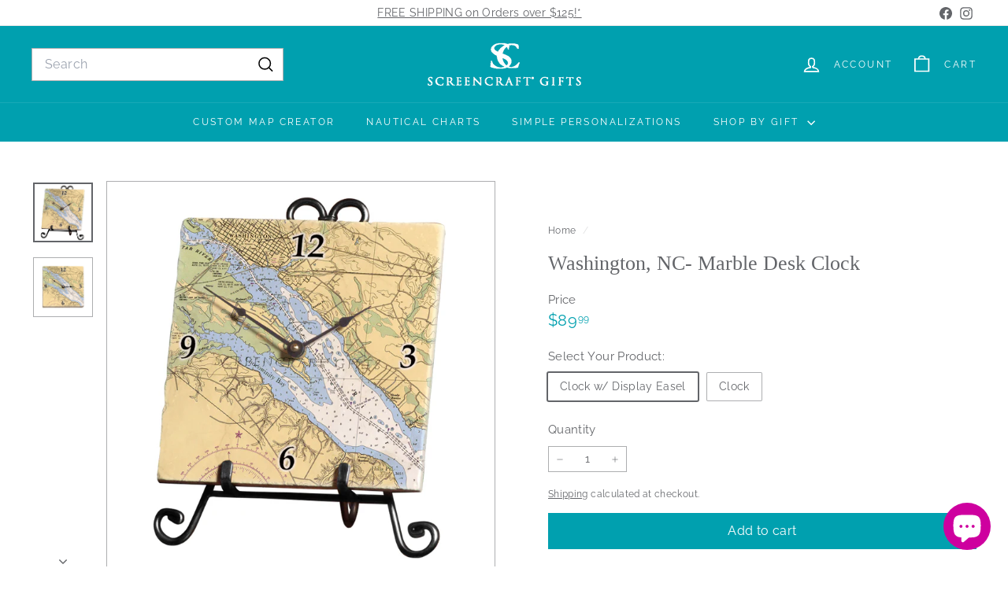

--- FILE ---
content_type: text/html; charset=utf-8
request_url: https://screencraftgifts.com/products/13451-clock
body_size: 37410
content:
<!doctype html>
<html class="no-js" lang="en" dir="ltr">
  <head>
    <meta charset="utf-8">
    <meta http-equiv="X-UA-Compatible" content="IE=edge,chrome=1">
    <meta name="viewport" content="width=device-width,initial-scale=1">
    <meta name="theme-color" content="#00a0af">
    <link rel="canonical" href="https://screencraftgifts.com/products/13451-clock">
    <link rel="preconnect" href="https://fonts.shopifycdn.com" crossorigin>
    <link rel="dns-prefetch" href="https://ajax.googleapis.com">
    <link rel="dns-prefetch" href="https://maps.googleapis.com">
    <link rel="dns-prefetch" href="https://maps.gstatic.com"><link rel="shortcut icon" href="//screencraftgifts.com/cdn/shop/files/icon_32x32.png?v=1614311686" type="image/png">
<title>Washington, NC- Marble Desk Clock &ndash; ScreenCraftGifts</title>

<meta property="og:site_name" content="ScreenCraftGifts">
<meta property="og:url" content="https://screencraftgifts.com/products/13451-clock">
<meta property="og:title" content="Washington, NC- Marble Desk Clock">
<meta property="og:type" content="product">
<meta property="og:description" content="A complete line of personalized gifts to celebrate the special places, events, and people in your life. Handcrafted in Rhode Island. Featuring nautical charts, topographical maps, monograms, licensed artists, and your photos on marble coasters and clocks, rustic wood serving trays, and more! "><meta property="og:image" content="http://screencraftgifts.com/cdn/shop/files/24e_b402422f-9cb9-4f9f-bae8-0cd7e160e215.jpg?v=1698189437">
  <meta property="og:image:secure_url" content="https://screencraftgifts.com/cdn/shop/files/24e_b402422f-9cb9-4f9f-bae8-0cd7e160e215.jpg?v=1698189437">
  <meta property="og:image:width" content="650">
  <meta property="og:image:height" content="650"><meta name="twitter:site" content="@">
<meta name="twitter:card" content="summary_large_image">
<meta name="twitter:title" content="Washington, NC- Marble Desk Clock">
<meta name="twitter:description" content="A complete line of personalized gifts to celebrate the special places, events, and people in your life. Handcrafted in Rhode Island. Featuring nautical charts, topographical maps, monograms, licensed artists, and your photos on marble coasters and clocks, rustic wood serving trays, and more! ">

<style data-shopify>
  @font-face {
  font-family: Raleway;
  font-weight: 400;
  font-style: normal;
  font-display: swap;
  src: url("//screencraftgifts.com/cdn/fonts/raleway/raleway_n4.2c76ddd103ff0f30b1230f13e160330ff8b2c68a.woff2") format("woff2"),
       url("//screencraftgifts.com/cdn/fonts/raleway/raleway_n4.c057757dddc39994ad5d9c9f58e7c2c2a72359a9.woff") format("woff");
}


  @font-face {
  font-family: Raleway;
  font-weight: 600;
  font-style: normal;
  font-display: swap;
  src: url("//screencraftgifts.com/cdn/fonts/raleway/raleway_n6.87db7132fdf2b1a000ff834d3753ad5731e10d88.woff2") format("woff2"),
       url("//screencraftgifts.com/cdn/fonts/raleway/raleway_n6.ad26493e9aeb22e08a6282f7bed6ea8ab7c3927f.woff") format("woff");
}

  @font-face {
  font-family: Raleway;
  font-weight: 400;
  font-style: italic;
  font-display: swap;
  src: url("//screencraftgifts.com/cdn/fonts/raleway/raleway_i4.aaa73a72f55a5e60da3e9a082717e1ed8f22f0a2.woff2") format("woff2"),
       url("//screencraftgifts.com/cdn/fonts/raleway/raleway_i4.650670cc243082f8988ecc5576b6d613cfd5a8ee.woff") format("woff");
}

  @font-face {
  font-family: Raleway;
  font-weight: 600;
  font-style: italic;
  font-display: swap;
  src: url("//screencraftgifts.com/cdn/fonts/raleway/raleway_i6.3ca54d7a36de0718dd80fae3527e1a64a421eeb8.woff2") format("woff2"),
       url("//screencraftgifts.com/cdn/fonts/raleway/raleway_i6.b468b8770307bd25eee5b284ea3424978349afe2.woff") format("woff");
}

</style><link href="//screencraftgifts.com/cdn/shop/t/38/assets/components.css?v=43712827778144619181755535755" rel="stylesheet" type="text/css" media="all" />

<style data-shopify>:root {
    --color-body: #ffffff;
    --color-body-alpha-005: rgba(255, 255, 255, 0.05);
    --color-body-dim: #f2f2f2;

    --color-border: #adaeb0;

    --color-button-primary: #00a0af;
    --color-button-primary-light: #00cfe2;
    --color-button-primary-dim: #008996;
    --color-button-primary-text: #ffffff;

    --color-cart-dot: #ce0097;
    --color-cart-dot-text: #fff;

    --color-footer: #85c6c6;
    --color-footer-border: #adaeb0;
    --color-footer-text: #ffffff;

    --color-link: #636569;

    --color-modal-bg: rgba(255, 255, 255, 0.6);

    --color-nav: #00a0af;
    --color-nav-search: #ffffff;
    --color-nav-text: #ffffff;

    --color-price: #00a0af;

    --color-sale-tag: #ce0097;
    --color-sale-tag-text: #ffffff;

    --color-scheme-1-text: #636569;
    --color-scheme-1-bg: #fff;
    --color-scheme-2-text: #ffffff;
    --color-scheme-2-bg: #acc6c3;
    --color-scheme-3-text: #fff;
    --color-scheme-3-bg: #c10c0c;

    --color-text-body: #636569;
    --color-text-body-alpha-005: rgba(99, 101, 105, 0.05);
    --color-text-body-alpha-008: rgba(99, 101, 105, 0.08);
    --color-text-savings: #ce0097;

    --color-toolbar: #ffffff;
    --color-toolbar-text: #636569;

    --url-ico-select: url(//screencraftgifts.com/cdn/shop/t/38/assets/ico-select.svg);
    --url-swirl-svg: url(//screencraftgifts.com/cdn/shop/t/38/assets/swirl.svg);

    --header-padding-bottom: 0;

    --page-top-padding: 35px;
    --page-narrow: 780px;
    --page-width-padding: 40px;
    --grid-gutter: 22px;
    --index-section-padding: 60px;
    --section-header-bottom: 40px;
    --collapsible-icon-width: 12px;

    --size-chart-margin: 30px 0;
    --size-chart-icon-margin: 5px;

    --newsletter-reminder-padding: 20px 30px 20px 25px;

    --text-frame-margin: 10px;

    /*Shop Pay Installments*/
    --color-body-text: #636569;
    --color-body: #ffffff;
    --color-bg: #ffffff;

    --type-header-primary: "New York";
    --type-header-fallback: Iowan Old Style, Apple Garamond, Baskerville, Times New Roman, Droid Serif, Times, Source Serif Pro, serif, Apple Color Emoji, Segoe UI Emoji, Segoe UI Symbol;
    --type-header-size: 30px;
    --type-header-weight: 400;
    --type-header-line-height: 1.2;
    --type-header-spacing: 0.0em;

    
      --type-header-transform: none;
    

    --type-base-primary:Raleway;
    --type-base-fallback:sans-serif;
    --type-base-size: 14px;
    --type-base-weight: 400;
    --type-base-spacing: 0.025em;
    --type-base-line-height: 1.5;

    --color-small-image-bg: #ffffff;
    --color-small-image-bg-dark: #f7f7f7;
    --color-large-image-bg: #ffffff;
    --color-large-image-bg-light: #ffffff;

    --icon-stroke-width: 4px;
    --icon-stroke-line-join: miter;

    
      --button-radius: 0;
      --button-padding: 11px 20px;
    

    
      --roundness: 0;
    

    
      --grid-thickness: 0;
    

    --product-tile-margin: 18%;
    --collection-tile-margin: 0%;

    --swatch-size: 52px;

    
      --swatch-border-radius: 50%;
    
  }

  @media screen and (max-width: 768px) {
    :root {
      --page-top-padding: 15px;
      --page-narrow: 330px;
      --page-width-padding: 17px;
      --grid-gutter: 16px;
      --index-section-padding: 40px;
      --section-header-bottom: 25px;
      --collapsible-icon-width: 10px;
      --text-frame-margin: 7px;
      --type-base-size: 12px;

      
        --roundness: 0;
        --button-padding: 9px 17px;
      
    }
  }</style><link href="//screencraftgifts.com/cdn/shop/t/38/assets/overrides.css?v=22777653670148856341755535778" rel="stylesheet" type="text/css" media="all" />
<style data-shopify>:root {
        --product-grid-padding: 12px;
      }</style><script async crossorigin fetchpriority="high" src="/cdn/shopifycloud/importmap-polyfill/es-modules-shim.2.4.0.js"></script>
<script>
      document.documentElement.className = document.documentElement.className.replace('no-js', 'js');

      window.theme = window.theme || {};

      theme.settings = {
        themeName: 'Expanse',
        themeVersion: '7.0.0', // x-release-please-version
      };
    </script><script type="importmap">
{
  "imports": {
    "@archetype-themes/custom-elements/base-media": "//screencraftgifts.com/cdn/shop/t/38/assets/base-media.js?v=180215418933095669231755535742",
    "@archetype-themes/custom-elements/disclosure": "//screencraftgifts.com/cdn/shop/t/38/assets/disclosure.js?v=182459945533096787091755535757",
    "@archetype-themes/custom-elements/header-search": "//screencraftgifts.com/cdn/shop/t/38/assets/header-search.js?v=14790263600647437351755535765",
    "@archetype-themes/custom-elements/product-recommendations": "//screencraftgifts.com/cdn/shop/t/38/assets/product-recommendations.js?v=76410797257285949611755535788",
    "@archetype-themes/custom-elements/swatches": "//screencraftgifts.com/cdn/shop/t/38/assets/swatches.js?v=115748111205220542111755535807",
    "@archetype-themes/custom-elements/theme-element": "//screencraftgifts.com/cdn/shop/t/38/assets/theme-element.js?v=23783870107938227301755535819",
    "@archetype-themes/modules/cart-form": "//screencraftgifts.com/cdn/shop/t/38/assets/cart-form.js?v=112467115607385685851755535747",
    "@archetype-themes/modules/clone-footer": "//screencraftgifts.com/cdn/shop/t/38/assets/clone-footer.js?v=65189253863211222311755535752",
    "@archetype-themes/modules/collection-sidebar": "//screencraftgifts.com/cdn/shop/t/38/assets/collection-sidebar.js?v=1325888889692973131755535754",
    "@archetype-themes/modules/drawers": "//screencraftgifts.com/cdn/shop/t/38/assets/drawers.js?v=133655453772475736011755535758",
    "@archetype-themes/modules/modal": "//screencraftgifts.com/cdn/shop/t/38/assets/modal.js?v=158707362359803246971755535775",
    "@archetype-themes/modules/nav-dropdown": "//screencraftgifts.com/cdn/shop/t/38/assets/nav-dropdown.js?v=161891049847192907061755535776",
    "@archetype-themes/modules/photoswipe": "//screencraftgifts.com/cdn/shop/t/38/assets/photoswipe.js?v=26893319410327140681755535783",
    "@archetype-themes/modules/slideshow": "//screencraftgifts.com/cdn/shop/t/38/assets/slideshow.js?v=126977017077271715931755535804",
    "@archetype-themes/utils/a11y": "//screencraftgifts.com/cdn/shop/t/38/assets/a11y.js?v=42141139595583154601755535737",
    "@archetype-themes/utils/ajax-renderer": "//screencraftgifts.com/cdn/shop/t/38/assets/ajax-renderer.js?v=17957378971572593961755535738",
    "@archetype-themes/utils/currency": "//screencraftgifts.com/cdn/shop/t/38/assets/currency.js?v=93335643952206747231755535756",
    "@archetype-themes/utils/events": "//screencraftgifts.com/cdn/shop/t/38/assets/events.js?v=41484686344495800011755535759",
    "@archetype-themes/utils/product-loader": "//screencraftgifts.com/cdn/shop/t/38/assets/product-loader.js?v=71947287259713254281755535788",
    "@archetype-themes/utils/resource-loader": "//screencraftgifts.com/cdn/shop/t/38/assets/resource-loader.js?v=81301169148003274841755535791",
    "@archetype-themes/utils/storage": "//screencraftgifts.com/cdn/shop/t/38/assets/storage.js?v=165714144265540632071755535806",
    "@archetype-themes/utils/theme-editor-event-handler-mixin": "//screencraftgifts.com/cdn/shop/t/38/assets/theme-editor-event-handler-mixin.js?v=114462069356338668731755535818",
    "@archetype-themes/utils/utils": "//screencraftgifts.com/cdn/shop/t/38/assets/utils.js?v=117964846174238173191755535824",
    "@archetype-themes/vendors/flickity": "//screencraftgifts.com/cdn/shop/t/38/assets/flickity.js?v=180040601754775719741755535761",
    "@archetype-themes/vendors/flickity-fade": "//screencraftgifts.com/cdn/shop/t/38/assets/flickity-fade.js?v=7618156608010510071755535760",
    "@archetype-themes/vendors/in-view": "//screencraftgifts.com/cdn/shop/t/38/assets/in-view.js?v=158303221847540477331755535767",
    "@archetype-themes/vendors/photoswipe-ui-default.min": "//screencraftgifts.com/cdn/shop/t/38/assets/photoswipe-ui-default.min.js?v=153569421128418950921755535783",
    "@archetype-themes/vendors/photoswipe.min": "//screencraftgifts.com/cdn/shop/t/38/assets/photoswipe.min.js?v=159595140210348923361755535783",
    "components/add-to-cart": "//screencraftgifts.com/cdn/shop/t/38/assets/add-to-cart.js?v=157761415605003885381755535738",
    "components/announcement-bar": "//screencraftgifts.com/cdn/shop/t/38/assets/announcement-bar.js?v=121029201872210647121755535740",
    "components/block-buy-buttons": "//screencraftgifts.com/cdn/shop/t/38/assets/block-buy-buttons.js?v=56380689241029412871755535743",
    "components/block-price": "//screencraftgifts.com/cdn/shop/t/38/assets/block-price.js?v=174793000406617112591755535744",
    "components/block-variant-picker": "//screencraftgifts.com/cdn/shop/t/38/assets/block-variant-picker.js?v=100675464509634971691755535746",
    "components/cart-note": "//screencraftgifts.com/cdn/shop/t/38/assets/cart-note.js?v=56198602689862001351755535748",
    "components/close-cart": "//screencraftgifts.com/cdn/shop/t/38/assets/close-cart.js?v=122851508247342011791755535752",
    "components/collapsible": "//screencraftgifts.com/cdn/shop/t/38/assets/collapsible.js?v=177773173634684916621755535753",
    "components/collection-mobile-filters": "//screencraftgifts.com/cdn/shop/t/38/assets/collection-mobile-filters.js?v=141085733159431533581755535754",
    "components/gift-card-recipient-form": "//screencraftgifts.com/cdn/shop/t/38/assets/gift-card-recipient-form.js?v=25114532869471163621755535761",
    "components/header-cart-drawer": "//screencraftgifts.com/cdn/shop/t/38/assets/header-cart-drawer.js?v=10438076937880405391755535763",
    "components/header-drawer": "//screencraftgifts.com/cdn/shop/t/38/assets/header-drawer.js?v=12194218155632391321755535763",
    "components/header-mobile-nav": "//screencraftgifts.com/cdn/shop/t/38/assets/header-mobile-nav.js?v=77324086688366174111755535764",
    "components/header-nav": "//screencraftgifts.com/cdn/shop/t/38/assets/header-nav.js?v=134448756228213604281755535764",
    "components/item-grid": "//screencraftgifts.com/cdn/shop/t/38/assets/item-grid.js?v=109905781791598941741755535769",
    "components/map": "//screencraftgifts.com/cdn/shop/t/38/assets/map.js?v=113321260895345124881755535773",
    "components/model-media": "//screencraftgifts.com/cdn/shop/t/38/assets/model-media.js?v=72293555598817173731755535775",
    "components/newsletter-reminder": "//screencraftgifts.com/cdn/shop/t/38/assets/newsletter-reminder.js?v=35744343425145152751755535776",
    "components/parallax-image": "//screencraftgifts.com/cdn/shop/t/38/assets/parallax-image.js?v=59188309605188605141755535780",
    "components/predictive-search": "//screencraftgifts.com/cdn/shop/t/38/assets/predictive-search.js?v=165210660372665716981755535785",
    "components/price-range": "//screencraftgifts.com/cdn/shop/t/38/assets/price-range.js?v=87243038936141742371755535786",
    "components/product-images": "//screencraftgifts.com/cdn/shop/t/38/assets/product-images.js?v=101208797313625026491755535787",
    "components/product-inventory": "//screencraftgifts.com/cdn/shop/t/38/assets/product-inventory.js?v=69607211263097186841755535787",
    "components/quantity-selector": "//screencraftgifts.com/cdn/shop/t/38/assets/quantity-selector.js?v=29811676615099985201755535789",
    "components/quick-add": "//screencraftgifts.com/cdn/shop/t/38/assets/quick-add.js?v=112070224713420499361755535790",
    "components/quick-shop": "//screencraftgifts.com/cdn/shop/t/38/assets/quick-shop.js?v=169214600794817870211755535790",
    "components/rte": "//screencraftgifts.com/cdn/shop/t/38/assets/rte.js?v=175428553801475883871755535792",
    "components/section-advanced-accordion": "//screencraftgifts.com/cdn/shop/t/38/assets/section-advanced-accordion.js?v=172994900201510659141755535794",
    "components/section-age-verification-popup": "//screencraftgifts.com/cdn/shop/t/38/assets/section-age-verification-popup.js?v=133696332194319723851755535794",
    "components/section-background-image-text": "//screencraftgifts.com/cdn/shop/t/38/assets/section-background-image-text.js?v=21722524035606903071755535795",
    "components/section-collection-header": "//screencraftgifts.com/cdn/shop/t/38/assets/section-collection-header.js?v=38468508189529151931755535795",
    "components/section-countdown": "//screencraftgifts.com/cdn/shop/t/38/assets/section-countdown.js?v=75237863181774550081755535795",
    "components/section-footer": "//screencraftgifts.com/cdn/shop/t/38/assets/section-footer.js?v=148713697742347807881755535796",
    "components/section-header": "//screencraftgifts.com/cdn/shop/t/38/assets/section-header.js?v=146891184291599232001755535796",
    "components/section-hotspots": "//screencraftgifts.com/cdn/shop/t/38/assets/section-hotspots.js?v=123038301200020945031755535797",
    "components/section-image-compare": "//screencraftgifts.com/cdn/shop/t/38/assets/section-image-compare.js?v=84708806597935999591755535797",
    "components/section-main-addresses": "//screencraftgifts.com/cdn/shop/t/38/assets/section-main-addresses.js?v=38269558316828166111755535797",
    "components/section-main-cart": "//screencraftgifts.com/cdn/shop/t/38/assets/section-main-cart.js?v=104282612614769570861755535798",
    "components/section-main-login": "//screencraftgifts.com/cdn/shop/t/38/assets/section-main-login.js?v=141583384861984065451755535798",
    "components/section-more-products-vendor": "//screencraftgifts.com/cdn/shop/t/38/assets/section-more-products-vendor.js?v=139037179476081649891755535799",
    "components/section-newsletter-popup": "//screencraftgifts.com/cdn/shop/t/38/assets/section-newsletter-popup.js?v=14748164573072822331755535799",
    "components/section-password-header": "//screencraftgifts.com/cdn/shop/t/38/assets/section-password-header.js?v=180461259096248157561755535800",
    "components/section-recently-viewed": "//screencraftgifts.com/cdn/shop/t/38/assets/section-recently-viewed.js?v=55908193119123770971755535800",
    "components/section-testimonials": "//screencraftgifts.com/cdn/shop/t/38/assets/section-testimonials.js?v=1105492954700041671755535801",
    "components/store-availability": "//screencraftgifts.com/cdn/shop/t/38/assets/store-availability.js?v=3599424513449990531755535807",
    "components/theme-editor": "//screencraftgifts.com/cdn/shop/t/38/assets/theme-editor.js?v=7962243367912863361755535819",
    "components/toggle-cart": "//screencraftgifts.com/cdn/shop/t/38/assets/toggle-cart.js?v=38431333347854231931755535821",
    "components/toggle-menu": "//screencraftgifts.com/cdn/shop/t/38/assets/toggle-menu.js?v=184417730195572818991755535821",
    "components/toggle-search": "//screencraftgifts.com/cdn/shop/t/38/assets/toggle-search.js?v=152152935064256525541755535822",
    "components/tool-tip": "//screencraftgifts.com/cdn/shop/t/38/assets/tool-tip.js?v=111952048857288946281755535822",
    "components/tool-tip-trigger": "//screencraftgifts.com/cdn/shop/t/38/assets/tool-tip-trigger.js?v=51579085798980736711755535822",
    "components/variant-sku": "//screencraftgifts.com/cdn/shop/t/38/assets/variant-sku.js?v=181636493864733257641755535824",
    "components/video-media": "//screencraftgifts.com/cdn/shop/t/38/assets/video-media.js?v=117747228584985477391755535825",
    "nouislider": "//screencraftgifts.com/cdn/shop/t/38/assets/nouislider.js?v=100438778919154896961755535777"
  }
}
</script>
<script>
  if (!(HTMLScriptElement.supports && HTMLScriptElement.supports('importmap'))) {
    const el = document.createElement('script')
    el.async = true
    el.src = "//screencraftgifts.com/cdn/shop/t/38/assets/es-module-shims.min.js?v=3197203922110785981755535759"
    document.head.appendChild(el)
  }
</script>

<script type="module" src="//screencraftgifts.com/cdn/shop/t/38/assets/is-land.min.js?v=92343381495565747271755535769"></script>



<script type="module">
  try {
    const importMap = document.querySelector('script[type="importmap"]')
    const importMapJson = JSON.parse(importMap.textContent)
    const importMapModules = Object.values(importMapJson.imports)
    for (let i = 0; i < importMapModules.length; i++) {
      const link = document.createElement('link')
      link.rel = 'modulepreload'
      link.href = importMapModules[i]
      document.head.appendChild(link)
    }
  } catch (e) {
    console.error(e)
  }
</script>

<script>window.performance && window.performance.mark && window.performance.mark('shopify.content_for_header.start');</script><meta name="google-site-verification" content="-GNJeNWZ1CCtlCRbEuRe8mKMP_Pbofjz3I3BeiGP3Ic">
<meta name="google-site-verification" content="rrpyRdCZ0NaGV1x-qwslJFazIbprV6RL5MnlMtWN1x4">
<meta id="shopify-digital-wallet" name="shopify-digital-wallet" content="/1680081005/digital_wallets/dialog">
<meta name="shopify-checkout-api-token" content="295095f86d30714ef64d28b551387022">
<meta id="in-context-paypal-metadata" data-shop-id="1680081005" data-venmo-supported="false" data-environment="production" data-locale="en_US" data-paypal-v4="true" data-currency="USD">
<link rel="alternate" type="application/json+oembed" href="https://screencraftgifts.com/products/13451-clock.oembed">
<script async="async" src="/checkouts/internal/preloads.js?locale=en-US"></script>
<link rel="preconnect" href="https://shop.app" crossorigin="anonymous">
<script async="async" src="https://shop.app/checkouts/internal/preloads.js?locale=en-US&shop_id=1680081005" crossorigin="anonymous"></script>
<script id="apple-pay-shop-capabilities" type="application/json">{"shopId":1680081005,"countryCode":"US","currencyCode":"USD","merchantCapabilities":["supports3DS"],"merchantId":"gid:\/\/shopify\/Shop\/1680081005","merchantName":"ScreenCraftGifts","requiredBillingContactFields":["postalAddress","email","phone"],"requiredShippingContactFields":["postalAddress","email","phone"],"shippingType":"shipping","supportedNetworks":["visa","masterCard","amex","discover","elo","jcb"],"total":{"type":"pending","label":"ScreenCraftGifts","amount":"1.00"},"shopifyPaymentsEnabled":true,"supportsSubscriptions":true}</script>
<script id="shopify-features" type="application/json">{"accessToken":"295095f86d30714ef64d28b551387022","betas":["rich-media-storefront-analytics"],"domain":"screencraftgifts.com","predictiveSearch":true,"shopId":1680081005,"locale":"en"}</script>
<script>var Shopify = Shopify || {};
Shopify.shop = "screencraft-gifts.myshopify.com";
Shopify.locale = "en";
Shopify.currency = {"active":"USD","rate":"1.0"};
Shopify.country = "US";
Shopify.theme = {"name":"08.18.25 Copy of Expanse","id":152500633837,"schema_name":"Expanse","schema_version":"7.0.0","theme_store_id":902,"role":"main"};
Shopify.theme.handle = "null";
Shopify.theme.style = {"id":null,"handle":null};
Shopify.cdnHost = "screencraftgifts.com/cdn";
Shopify.routes = Shopify.routes || {};
Shopify.routes.root = "/";</script>
<script type="module">!function(o){(o.Shopify=o.Shopify||{}).modules=!0}(window);</script>
<script>!function(o){function n(){var o=[];function n(){o.push(Array.prototype.slice.apply(arguments))}return n.q=o,n}var t=o.Shopify=o.Shopify||{};t.loadFeatures=n(),t.autoloadFeatures=n()}(window);</script>
<script>
  window.ShopifyPay = window.ShopifyPay || {};
  window.ShopifyPay.apiHost = "shop.app\/pay";
  window.ShopifyPay.redirectState = null;
</script>
<script id="shop-js-analytics" type="application/json">{"pageType":"product"}</script>
<script defer="defer" async type="module" src="//screencraftgifts.com/cdn/shopifycloud/shop-js/modules/v2/client.init-shop-cart-sync_DtuiiIyl.en.esm.js"></script>
<script defer="defer" async type="module" src="//screencraftgifts.com/cdn/shopifycloud/shop-js/modules/v2/chunk.common_CUHEfi5Q.esm.js"></script>
<script type="module">
  await import("//screencraftgifts.com/cdn/shopifycloud/shop-js/modules/v2/client.init-shop-cart-sync_DtuiiIyl.en.esm.js");
await import("//screencraftgifts.com/cdn/shopifycloud/shop-js/modules/v2/chunk.common_CUHEfi5Q.esm.js");

  window.Shopify.SignInWithShop?.initShopCartSync?.({"fedCMEnabled":true,"windoidEnabled":true});

</script>
<script>
  window.Shopify = window.Shopify || {};
  if (!window.Shopify.featureAssets) window.Shopify.featureAssets = {};
  window.Shopify.featureAssets['shop-js'] = {"shop-cart-sync":["modules/v2/client.shop-cart-sync_DFoTY42P.en.esm.js","modules/v2/chunk.common_CUHEfi5Q.esm.js"],"init-fed-cm":["modules/v2/client.init-fed-cm_D2UNy1i2.en.esm.js","modules/v2/chunk.common_CUHEfi5Q.esm.js"],"init-shop-email-lookup-coordinator":["modules/v2/client.init-shop-email-lookup-coordinator_BQEe2rDt.en.esm.js","modules/v2/chunk.common_CUHEfi5Q.esm.js"],"shop-cash-offers":["modules/v2/client.shop-cash-offers_3CTtReFF.en.esm.js","modules/v2/chunk.common_CUHEfi5Q.esm.js","modules/v2/chunk.modal_BewljZkx.esm.js"],"shop-button":["modules/v2/client.shop-button_C6oxCjDL.en.esm.js","modules/v2/chunk.common_CUHEfi5Q.esm.js"],"init-windoid":["modules/v2/client.init-windoid_5pix8xhK.en.esm.js","modules/v2/chunk.common_CUHEfi5Q.esm.js"],"avatar":["modules/v2/client.avatar_BTnouDA3.en.esm.js"],"init-shop-cart-sync":["modules/v2/client.init-shop-cart-sync_DtuiiIyl.en.esm.js","modules/v2/chunk.common_CUHEfi5Q.esm.js"],"shop-toast-manager":["modules/v2/client.shop-toast-manager_BYv_8cH1.en.esm.js","modules/v2/chunk.common_CUHEfi5Q.esm.js"],"pay-button":["modules/v2/client.pay-button_FnF9EIkY.en.esm.js","modules/v2/chunk.common_CUHEfi5Q.esm.js"],"shop-login-button":["modules/v2/client.shop-login-button_CH1KUpOf.en.esm.js","modules/v2/chunk.common_CUHEfi5Q.esm.js","modules/v2/chunk.modal_BewljZkx.esm.js"],"init-customer-accounts-sign-up":["modules/v2/client.init-customer-accounts-sign-up_aj7QGgYS.en.esm.js","modules/v2/client.shop-login-button_CH1KUpOf.en.esm.js","modules/v2/chunk.common_CUHEfi5Q.esm.js","modules/v2/chunk.modal_BewljZkx.esm.js"],"init-shop-for-new-customer-accounts":["modules/v2/client.init-shop-for-new-customer-accounts_NbnYRf_7.en.esm.js","modules/v2/client.shop-login-button_CH1KUpOf.en.esm.js","modules/v2/chunk.common_CUHEfi5Q.esm.js","modules/v2/chunk.modal_BewljZkx.esm.js"],"init-customer-accounts":["modules/v2/client.init-customer-accounts_ppedhqCH.en.esm.js","modules/v2/client.shop-login-button_CH1KUpOf.en.esm.js","modules/v2/chunk.common_CUHEfi5Q.esm.js","modules/v2/chunk.modal_BewljZkx.esm.js"],"shop-follow-button":["modules/v2/client.shop-follow-button_CMIBBa6u.en.esm.js","modules/v2/chunk.common_CUHEfi5Q.esm.js","modules/v2/chunk.modal_BewljZkx.esm.js"],"lead-capture":["modules/v2/client.lead-capture_But0hIyf.en.esm.js","modules/v2/chunk.common_CUHEfi5Q.esm.js","modules/v2/chunk.modal_BewljZkx.esm.js"],"checkout-modal":["modules/v2/client.checkout-modal_BBxc70dQ.en.esm.js","modules/v2/chunk.common_CUHEfi5Q.esm.js","modules/v2/chunk.modal_BewljZkx.esm.js"],"shop-login":["modules/v2/client.shop-login_hM3Q17Kl.en.esm.js","modules/v2/chunk.common_CUHEfi5Q.esm.js","modules/v2/chunk.modal_BewljZkx.esm.js"],"payment-terms":["modules/v2/client.payment-terms_CAtGlQYS.en.esm.js","modules/v2/chunk.common_CUHEfi5Q.esm.js","modules/v2/chunk.modal_BewljZkx.esm.js"]};
</script>
<script>(function() {
  var isLoaded = false;
  function asyncLoad() {
    if (isLoaded) return;
    isLoaded = true;
    var urls = ["https:\/\/chimpstatic.com\/mcjs-connected\/js\/users\/c1fa2ed6e5a4aa6ec68041ad3\/9ba1c6f73952e8945095debc4.js?shop=screencraft-gifts.myshopify.com","https:\/\/sdk.teeinblue.com\/async.js?platform=shopify\u0026v=1\u0026token=91zzp3AnlQgyFpBMwExQpIuVhyHojeEc\u0026shop=screencraft-gifts.myshopify.com","https:\/\/d22lwxpnhu2n4a.cloudfront.net\/grommet\/shopify.js?shop=screencraft-gifts.myshopify.com","https:\/\/d1639lhkj5l89m.cloudfront.net\/js\/storefront\/uppromote.js?shop=screencraft-gifts.myshopify.com","https:\/\/a.mailmunch.co\/widgets\/site-826642-8e0a000d5f5663cc975edcb70e4470722841a5ff.js?shop=screencraft-gifts.myshopify.com"];
    for (var i = 0; i < urls.length; i++) {
      var s = document.createElement('script');
      s.type = 'text/javascript';
      s.async = true;
      s.src = urls[i];
      var x = document.getElementsByTagName('script')[0];
      x.parentNode.insertBefore(s, x);
    }
  };
  if(window.attachEvent) {
    window.attachEvent('onload', asyncLoad);
  } else {
    window.addEventListener('load', asyncLoad, false);
  }
})();</script>
<script id="__st">var __st={"a":1680081005,"offset":-18000,"reqid":"418e8e60-5043-43cc-8966-8b741d2577b5-1766311987","pageurl":"screencraftgifts.com\/products\/13451-clock","u":"c4c92b11d5b2","p":"product","rtyp":"product","rid":8224116834541};</script>
<script>window.ShopifyPaypalV4VisibilityTracking = true;</script>
<script id="captcha-bootstrap">!function(){'use strict';const t='contact',e='account',n='new_comment',o=[[t,t],['blogs',n],['comments',n],[t,'customer']],c=[[e,'customer_login'],[e,'guest_login'],[e,'recover_customer_password'],[e,'create_customer']],r=t=>t.map((([t,e])=>`form[action*='/${t}']:not([data-nocaptcha='true']) input[name='form_type'][value='${e}']`)).join(','),a=t=>()=>t?[...document.querySelectorAll(t)].map((t=>t.form)):[];function s(){const t=[...o],e=r(t);return a(e)}const i='password',u='form_key',d=['recaptcha-v3-token','g-recaptcha-response','h-captcha-response',i],f=()=>{try{return window.sessionStorage}catch{return}},m='__shopify_v',_=t=>t.elements[u];function p(t,e,n=!1){try{const o=window.sessionStorage,c=JSON.parse(o.getItem(e)),{data:r}=function(t){const{data:e,action:n}=t;return t[m]||n?{data:e,action:n}:{data:t,action:n}}(c);for(const[e,n]of Object.entries(r))t.elements[e]&&(t.elements[e].value=n);n&&o.removeItem(e)}catch(o){console.error('form repopulation failed',{error:o})}}const l='form_type',E='cptcha';function T(t){t.dataset[E]=!0}const w=window,h=w.document,L='Shopify',v='ce_forms',y='captcha';let A=!1;((t,e)=>{const n=(g='f06e6c50-85a8-45c8-87d0-21a2b65856fe',I='https://cdn.shopify.com/shopifycloud/storefront-forms-hcaptcha/ce_storefront_forms_captcha_hcaptcha.v1.5.2.iife.js',D={infoText:'Protected by hCaptcha',privacyText:'Privacy',termsText:'Terms'},(t,e,n)=>{const o=w[L][v],c=o.bindForm;if(c)return c(t,g,e,D).then(n);var r;o.q.push([[t,g,e,D],n]),r=I,A||(h.body.append(Object.assign(h.createElement('script'),{id:'captcha-provider',async:!0,src:r})),A=!0)});var g,I,D;w[L]=w[L]||{},w[L][v]=w[L][v]||{},w[L][v].q=[],w[L][y]=w[L][y]||{},w[L][y].protect=function(t,e){n(t,void 0,e),T(t)},Object.freeze(w[L][y]),function(t,e,n,w,h,L){const[v,y,A,g]=function(t,e,n){const i=e?o:[],u=t?c:[],d=[...i,...u],f=r(d),m=r(i),_=r(d.filter((([t,e])=>n.includes(e))));return[a(f),a(m),a(_),s()]}(w,h,L),I=t=>{const e=t.target;return e instanceof HTMLFormElement?e:e&&e.form},D=t=>v().includes(t);t.addEventListener('submit',(t=>{const e=I(t);if(!e)return;const n=D(e)&&!e.dataset.hcaptchaBound&&!e.dataset.recaptchaBound,o=_(e),c=g().includes(e)&&(!o||!o.value);(n||c)&&t.preventDefault(),c&&!n&&(function(t){try{if(!f())return;!function(t){const e=f();if(!e)return;const n=_(t);if(!n)return;const o=n.value;o&&e.removeItem(o)}(t);const e=Array.from(Array(32),(()=>Math.random().toString(36)[2])).join('');!function(t,e){_(t)||t.append(Object.assign(document.createElement('input'),{type:'hidden',name:u})),t.elements[u].value=e}(t,e),function(t,e){const n=f();if(!n)return;const o=[...t.querySelectorAll(`input[type='${i}']`)].map((({name:t})=>t)),c=[...d,...o],r={};for(const[a,s]of new FormData(t).entries())c.includes(a)||(r[a]=s);n.setItem(e,JSON.stringify({[m]:1,action:t.action,data:r}))}(t,e)}catch(e){console.error('failed to persist form',e)}}(e),e.submit())}));const S=(t,e)=>{t&&!t.dataset[E]&&(n(t,e.some((e=>e===t))),T(t))};for(const o of['focusin','change'])t.addEventListener(o,(t=>{const e=I(t);D(e)&&S(e,y())}));const B=e.get('form_key'),M=e.get(l),P=B&&M;t.addEventListener('DOMContentLoaded',(()=>{const t=y();if(P)for(const e of t)e.elements[l].value===M&&p(e,B);[...new Set([...A(),...v().filter((t=>'true'===t.dataset.shopifyCaptcha))])].forEach((e=>S(e,t)))}))}(h,new URLSearchParams(w.location.search),n,t,e,['guest_login'])})(!0,!0)}();</script>
<script integrity="sha256-4kQ18oKyAcykRKYeNunJcIwy7WH5gtpwJnB7kiuLZ1E=" data-source-attribution="shopify.loadfeatures" defer="defer" src="//screencraftgifts.com/cdn/shopifycloud/storefront/assets/storefront/load_feature-a0a9edcb.js" crossorigin="anonymous"></script>
<script crossorigin="anonymous" defer="defer" src="//screencraftgifts.com/cdn/shopifycloud/storefront/assets/shopify_pay/storefront-65b4c6d7.js?v=20250812"></script>
<script data-source-attribution="shopify.dynamic_checkout.dynamic.init">var Shopify=Shopify||{};Shopify.PaymentButton=Shopify.PaymentButton||{isStorefrontPortableWallets:!0,init:function(){window.Shopify.PaymentButton.init=function(){};var t=document.createElement("script");t.src="https://screencraftgifts.com/cdn/shopifycloud/portable-wallets/latest/portable-wallets.en.js",t.type="module",document.head.appendChild(t)}};
</script>
<script data-source-attribution="shopify.dynamic_checkout.buyer_consent">
  function portableWalletsHideBuyerConsent(e){var t=document.getElementById("shopify-buyer-consent"),n=document.getElementById("shopify-subscription-policy-button");t&&n&&(t.classList.add("hidden"),t.setAttribute("aria-hidden","true"),n.removeEventListener("click",e))}function portableWalletsShowBuyerConsent(e){var t=document.getElementById("shopify-buyer-consent"),n=document.getElementById("shopify-subscription-policy-button");t&&n&&(t.classList.remove("hidden"),t.removeAttribute("aria-hidden"),n.addEventListener("click",e))}window.Shopify?.PaymentButton&&(window.Shopify.PaymentButton.hideBuyerConsent=portableWalletsHideBuyerConsent,window.Shopify.PaymentButton.showBuyerConsent=portableWalletsShowBuyerConsent);
</script>
<script data-source-attribution="shopify.dynamic_checkout.cart.bootstrap">document.addEventListener("DOMContentLoaded",(function(){function t(){return document.querySelector("shopify-accelerated-checkout-cart, shopify-accelerated-checkout")}if(t())Shopify.PaymentButton.init();else{new MutationObserver((function(e,n){t()&&(Shopify.PaymentButton.init(),n.disconnect())})).observe(document.body,{childList:!0,subtree:!0})}}));
</script>
<script id='scb4127' type='text/javascript' async='' src='https://screencraftgifts.com/cdn/shopifycloud/privacy-banner/storefront-banner.js'></script><link id="shopify-accelerated-checkout-styles" rel="stylesheet" media="screen" href="https://screencraftgifts.com/cdn/shopifycloud/portable-wallets/latest/accelerated-checkout-backwards-compat.css" crossorigin="anonymous">
<style id="shopify-accelerated-checkout-cart">
        #shopify-buyer-consent {
  margin-top: 1em;
  display: inline-block;
  width: 100%;
}

#shopify-buyer-consent.hidden {
  display: none;
}

#shopify-subscription-policy-button {
  background: none;
  border: none;
  padding: 0;
  text-decoration: underline;
  font-size: inherit;
  cursor: pointer;
}

#shopify-subscription-policy-button::before {
  box-shadow: none;
}

      </style>

<script>window.performance && window.performance.mark && window.performance.mark('shopify.content_for_header.end');</script>

    <script src="//screencraftgifts.com/cdn/shop/t/38/assets/theme.js?v=113616480651186619411755535820" defer="defer"></script>

    <link href="//screencraftgifts.com/cdn/shop/t/38/assets/tib-custom.css?v=8850957737919434151755535820" rel="stylesheet" type="text/css" media="all" />
  <!-- BEGIN app block: shopify://apps/teeinblue-product-personalizer/blocks/product-personalizer/67212f31-32b0-450c-97dd-7e182a5fac7b -->


  <!-- teeinblue scripts -->
  <script>
    window.teeinblueShop = {
      shopCurrency: "USD",
    
      moneyFormat: "${{amount}}",
    
    };
  </script>

  

  

  
    
    
    
    
    
    
    
    
    
    
    

    

    
    <script id="teeinblue-product-data">
      window.teeinblueCampaign = {
        
        isTeeInBlueProduct: false,
        isPlatformProduct: false,
        productId: 8224116834541,
        variantsById: {
          
          "44242866831597": {
            ...({"id":44242866831597,"title":"Clock w\/ Display Easel","option1":"Clock w\/ Display Easel","option2":null,"option3":null,"sku":"13451-24e","requires_shipping":true,"taxable":true,"featured_image":{"id":39121026613485,"product_id":8224116834541,"position":1,"created_at":"2023-10-24T19:17:15-04:00","updated_at":"2023-10-24T19:17:17-04:00","alt":null,"width":650,"height":650,"src":"\/\/screencraftgifts.com\/cdn\/shop\/files\/24e_b402422f-9cb9-4f9f-bae8-0cd7e160e215.jpg?v=1698189437","variant_ids":[44242866831597]},"available":true,"name":"Washington, NC- Marble Desk Clock - Clock w\/ Display Easel","public_title":"Clock w\/ Display Easel","options":["Clock w\/ Display Easel"],"price":8999,"weight":1361,"compare_at_price":null,"inventory_management":null,"barcode":null,"featured_media":{"alt":null,"id":31732066189549,"position":1,"preview_image":{"aspect_ratio":1.0,"height":650,"width":650,"src":"\/\/screencraftgifts.com\/cdn\/shop\/files\/24e_b402422f-9cb9-4f9f-bae8-0cd7e160e215.jpg?v=1698189437"}},"requires_selling_plan":false,"selling_plan_allocations":[]}),
            inventory_policy: "continue",
          },
          
          "44242866864365": {
            ...({"id":44242866864365,"title":"Clock","option1":"Clock","option2":null,"option3":null,"sku":"13451-24","requires_shipping":true,"taxable":true,"featured_image":{"id":39121026580717,"product_id":8224116834541,"position":2,"created_at":"2023-10-24T19:17:16-04:00","updated_at":"2023-10-24T19:17:17-04:00","alt":null,"width":650,"height":650,"src":"\/\/screencraftgifts.com\/cdn\/shop\/files\/24n_ed1bb32b-dc05-4a14-abcb-2c05cd39c816.jpg?v=1698189437","variant_ids":[44242866864365]},"available":true,"name":"Washington, NC- Marble Desk Clock - Clock","public_title":"Clock","options":["Clock"],"price":7999,"weight":1361,"compare_at_price":null,"inventory_management":null,"barcode":null,"featured_media":{"alt":null,"id":31732066222317,"position":2,"preview_image":{"aspect_ratio":1.0,"height":650,"width":650,"src":"\/\/screencraftgifts.com\/cdn\/shop\/files\/24n_ed1bb32b-dc05-4a14-abcb-2c05cd39c816.jpg?v=1698189437"}},"requires_selling_plan":false,"selling_plan_allocations":[]}),
            inventory_policy: "continue",
          },
          
        },
        
        config: {"show_buynow":false,"show_gallery":true,"show_preview":true,"enable_sticky":true,"primary_color":"#00a0af","style_variants":"outline","preview_content":"gallery","add_design_links":"note","atc_border_radius":"rounded","atc_button_layout":"layout_1","position_of_price":"price_compared_save","addon_price_enable":true,"alignment_variants":"left","show_arrows_mobile":true,"show_saving_amount":true,"saving_amount_color":"#00a0af","show_preview_button":true,"preview_button_color":"#00a0af","show_app_description":true,"show_compare_at_price":true,"border_radius_variants":"rounded","compare_at_price_color":"#00a0af","sync_between_templates":true,"show_navigation_numbers":true,"support_public_property":false,"hide_single_value_option":true,"load_gallery_immediately":true,"image_placement_on_mockup":true,"personalization_alignment":"left","personalization_font_size":"small","auto_select_first_template":false,"collapse_description_block":false,"addtocart_button_hover_color":"#9EAEAF","personalization_item_per_row":"auto","personalization_toggle_style":"switch","show_custom_info_below_price":false,"action_button_in_zoom_gallery":"hover_pinch_zoom","personalization_border_radius":"rounded","personalize_button_text_color":"#00a0af","show_galley_thumbnails_mobile":true,"personalization_choose_a_theme":"classic","personalize_button_hover_color":"#E2E6E4","action_button_in_show_save_badge":"show_amount_with_currency","show_personalization_form_header":false,"show_assigned_variant_images_only":false,"personalize_button_hover_text_color":"#00a0af","show_checkout_button_on_preview_popup":true,"maps_api_key":"pk.eyJ1Ijoic2NyZWVuY3JhZnQiLCJhIjoiY2s4NGkyNGVyMDAzbzNrbzJvdGJzYWlkeCJ9.6wAU6fhbAoo7C9HDTYVM0w","sync_campaign_info_to_shopify":true,"photo_endpoint":""},
        
        
        configTranslation: [],
        
        
        addonVariants: [
          
        
        ],
        
        storefrontAccessToken: "eb9b0f1b649f61547bff9c3c1659e1d8",
        
        
        crossSellProduct: null,
        crossSellCollections: null,
      };
    </script>
    
  

  
  <!-- teeinblue async script -->
  <script
    type="text/javascript"
    async
    src="https://sdk.teeinblue.com/async.js?platform=shopify&amp;v=1&amp;token=91zzp3AnlQgyFpBMwExQpIuVhyHojeEc&amp;shop=screencraft-gifts.myshopify.com"
  ></script>
  <!-- teeinblue async script end -->

  

  
  <!-- teeinblue scripts end. -->



<!-- END app block --><!-- BEGIN app block: shopify://apps/zepto-product-personalizer/blocks/product_personalizer_main/7411210d-7b32-4c09-9455-e129e3be4729 --><!-- BEGIN app snippet: product-personalizer -->



  
 
 


<style>.pplr_add_to_cart{display:none !important;}</style><div id="pplr-8224116834541" data-id="8224116834541" class="product-personalizer" data-handle="13451-clock"></div>
  
<script type='text/javascript'>
  window.pplr_variant_product = [];
  
  
  
   
  if (typeof product_personalizer == 'undefined') {
  var product_personalizer = {"cstmfy_req":"1"};
  }
  if (typeof pplr_product == 'undefined') {
    var pplr_product = {"id":8224116834541,"title":"Washington, NC- Marble Desk Clock","handle":"13451-clock","description":"","published_at":"2023-10-24T19:22:42-04:00","created_at":"2023-09-18T17:18:23-04:00","vendor":"Screencraft Gifts","type":"Clock","tags":["birthday gift","chocowinity","Client appreciation gift","clock","corporate gift","customer appreciation gift","grommet","housewarming gift","national geographic","Nautical Chart","new home gift","ngs","north carolina","pamlico river","wall clock"],"price":7999,"price_min":7999,"price_max":8999,"available":true,"price_varies":true,"compare_at_price":null,"compare_at_price_min":0,"compare_at_price_max":0,"compare_at_price_varies":false,"variants":[{"id":44242866831597,"title":"Clock w\/ Display Easel","option1":"Clock w\/ Display Easel","option2":null,"option3":null,"sku":"13451-24e","requires_shipping":true,"taxable":true,"featured_image":{"id":39121026613485,"product_id":8224116834541,"position":1,"created_at":"2023-10-24T19:17:15-04:00","updated_at":"2023-10-24T19:17:17-04:00","alt":null,"width":650,"height":650,"src":"\/\/screencraftgifts.com\/cdn\/shop\/files\/24e_b402422f-9cb9-4f9f-bae8-0cd7e160e215.jpg?v=1698189437","variant_ids":[44242866831597]},"available":true,"name":"Washington, NC- Marble Desk Clock - Clock w\/ Display Easel","public_title":"Clock w\/ Display Easel","options":["Clock w\/ Display Easel"],"price":8999,"weight":1361,"compare_at_price":null,"inventory_management":null,"barcode":null,"featured_media":{"alt":null,"id":31732066189549,"position":1,"preview_image":{"aspect_ratio":1.0,"height":650,"width":650,"src":"\/\/screencraftgifts.com\/cdn\/shop\/files\/24e_b402422f-9cb9-4f9f-bae8-0cd7e160e215.jpg?v=1698189437"}},"requires_selling_plan":false,"selling_plan_allocations":[]},{"id":44242866864365,"title":"Clock","option1":"Clock","option2":null,"option3":null,"sku":"13451-24","requires_shipping":true,"taxable":true,"featured_image":{"id":39121026580717,"product_id":8224116834541,"position":2,"created_at":"2023-10-24T19:17:16-04:00","updated_at":"2023-10-24T19:17:17-04:00","alt":null,"width":650,"height":650,"src":"\/\/screencraftgifts.com\/cdn\/shop\/files\/24n_ed1bb32b-dc05-4a14-abcb-2c05cd39c816.jpg?v=1698189437","variant_ids":[44242866864365]},"available":true,"name":"Washington, NC- Marble Desk Clock - Clock","public_title":"Clock","options":["Clock"],"price":7999,"weight":1361,"compare_at_price":null,"inventory_management":null,"barcode":null,"featured_media":{"alt":null,"id":31732066222317,"position":2,"preview_image":{"aspect_ratio":1.0,"height":650,"width":650,"src":"\/\/screencraftgifts.com\/cdn\/shop\/files\/24n_ed1bb32b-dc05-4a14-abcb-2c05cd39c816.jpg?v=1698189437"}},"requires_selling_plan":false,"selling_plan_allocations":[]}],"images":["\/\/screencraftgifts.com\/cdn\/shop\/files\/24e_b402422f-9cb9-4f9f-bae8-0cd7e160e215.jpg?v=1698189437","\/\/screencraftgifts.com\/cdn\/shop\/files\/24n_ed1bb32b-dc05-4a14-abcb-2c05cd39c816.jpg?v=1698189437"],"featured_image":"\/\/screencraftgifts.com\/cdn\/shop\/files\/24e_b402422f-9cb9-4f9f-bae8-0cd7e160e215.jpg?v=1698189437","options":["Select Your Product:"],"media":[{"alt":null,"id":31732066189549,"position":1,"preview_image":{"aspect_ratio":1.0,"height":650,"width":650,"src":"\/\/screencraftgifts.com\/cdn\/shop\/files\/24e_b402422f-9cb9-4f9f-bae8-0cd7e160e215.jpg?v=1698189437"},"aspect_ratio":1.0,"height":650,"media_type":"image","src":"\/\/screencraftgifts.com\/cdn\/shop\/files\/24e_b402422f-9cb9-4f9f-bae8-0cd7e160e215.jpg?v=1698189437","width":650},{"alt":null,"id":31732066222317,"position":2,"preview_image":{"aspect_ratio":1.0,"height":650,"width":650,"src":"\/\/screencraftgifts.com\/cdn\/shop\/files\/24n_ed1bb32b-dc05-4a14-abcb-2c05cd39c816.jpg?v=1698189437"},"aspect_ratio":1.0,"height":650,"media_type":"image","src":"\/\/screencraftgifts.com\/cdn\/shop\/files\/24n_ed1bb32b-dc05-4a14-abcb-2c05cd39c816.jpg?v=1698189437","width":650}],"requires_selling_plan":false,"selling_plan_groups":[],"content":""};
  }
  if (typeof pplr_shop_currency == 'undefined') {
  var pplr_shop_currency = "USD";
  }
  if (typeof pplr_enabled_currencies_size == 'undefined') {
    var pplr_enabled_currencies_size = 1;
  }
  if (typeof pplr_money_formate == 'undefined') {
  var pplr_money_formate = "${{amount}}";
  }
  if (typeof pplr_script_loaded == "undefined") {
    var pplr_script_loaded = true;
    var loadScript_p = function(url, callback) {
    var script = document.createElement("script")
    script.type = "text/javascript";
    script.setAttribute("defer", "defer");
    if (script.readyState) {
      script.onreadystatechange = function() {
        if (script.readyState == "loaded" ||
            script.readyState == "complete") {
          script.onreadystatechange = null;
          callback();
        }
      };
    } else {
      script.onload = function() {
        callback();
      };
    }
    script.src = url;
    document.getElementsByTagName("head")[0].appendChild(script);
  };
  if(product_personalizer['cstmfy_req']>0){
      loadScript_p('//cdn-zeptoapps.com/product-personalizer/canvas-script.php?shop=screencraft-gifts.myshopify.com&prid=8224116834541&kkr=tomato', function() {})
    }
  }
</script>

<!-- END app snippet -->
<!-- BEGIN app snippet: zepto_common --><script>
var pplr_cart = {"note":null,"attributes":{},"original_total_price":0,"total_price":0,"total_discount":0,"total_weight":0.0,"item_count":0,"items":[],"requires_shipping":false,"currency":"USD","items_subtotal_price":0,"cart_level_discount_applications":[],"checkout_charge_amount":0};
var pplr_shop_currency = "USD";
var pplr_enabled_currencies_size = 1;
var pplr_money_formate = "${{amount}}";
var pplr_manual_theme_selector=["CartCount span","tr:has([name*=updates]) , .cart__table-row , .cart-drawer__item , .cart-item , .ajaxcart__row , .ajaxcart__product , [data-products]  .cart__item , .CartItem , .cart__row.cart-item:not(.ajaxcart_row) , .cart__row.responsive-table__row , .mini-products-list .item , .cart-product-item , .cart-product , .product-id.item-row , .cart-summary-item-container , .cart-item.cf , .js_cart_item , .cart__card","tr img:first,.cart-drawer__options , .cart-item__image ,  .AspectRatio img",".line-item__title, .meta span,.cart-drawer__options:last-of-type , .cart-drawer__item-properties , .cart__properties , .CartItem__PropertyList , .cart__item-meta .cart__product-properties , .properties , .item-details h6 small",".cart__item--price .cart__price , .CartItem__Price , .cart-collateral .price , .cart-summary-item__price-current , .cart_price .transcy-money , .bcpo-cart-item-original-price  ,  .final-price , .price-box span , .saso-cart-item-price  , .cart-drawer__item-price-container .cart-item__price , .cart-drawer__price .cart-item__original-price",".grid__item.one-half.text-right , .ajaxcart__price , .ajaxcart_product-price , .saso-cart-item-line-price , .cart__price .money , .bcpo-cart-item-original-line-price , .cart__item-total ,  .cart-item-total .money , .cart--total .price",".pplr_item_remove",".ajaxcart__qty , .PageContent , #CartContainer , .cart-summary-item__quantity , .nt_fk_canvas , .cart__cell--quantity , #mainContent , .cart-drawer__content , .cart__table tbody",".header__cart-price-bubble span[data-cart-price-bubble] , .cart-drawer__subtotal-value , .cart-drawer__subtotal-number , .ajaxcart__subtotal .grid .grid__item.one-third.text-right , .ajaxcart__subtotal , .cart__footer__value[data-cart-final] , .text-right.price.price--amount .price ,  .cart__item-sub div[data-subtotal] , .cart-cost .money , .cart__subtotal .money , .amount .theme-money , .cart_tot_price .transcy-money , .cart__total__money , .cart-subtotal__price , .cart__subtotal , .cart__subtotal-price .wcp-original-cart-total , #CartCost","form[action*=cart] [name=checkout]","Click To View Image","0","Discount Code {{ code }} is invalid","Discount code","Apply",".SomeClass","Subtotal","Shipping","EST. TOTAL"];
</script>
<script defer src="//cdn-zeptoapps.com/product-personalizer/pplr_common.js?v=21" ></script><!-- END app snippet -->

<!-- END app block --><script src="https://cdn.shopify.com/extensions/7bc9bb47-adfa-4267-963e-cadee5096caf/inbox-1252/assets/inbox-chat-loader.js" type="text/javascript" defer="defer"></script>
<link href="https://monorail-edge.shopifysvc.com" rel="dns-prefetch">
<script>(function(){if ("sendBeacon" in navigator && "performance" in window) {try {var session_token_from_headers = performance.getEntriesByType('navigation')[0].serverTiming.find(x => x.name == '_s').description;} catch {var session_token_from_headers = undefined;}var session_cookie_matches = document.cookie.match(/_shopify_s=([^;]*)/);var session_token_from_cookie = session_cookie_matches && session_cookie_matches.length === 2 ? session_cookie_matches[1] : "";var session_token = session_token_from_headers || session_token_from_cookie || "";function handle_abandonment_event(e) {var entries = performance.getEntries().filter(function(entry) {return /monorail-edge.shopifysvc.com/.test(entry.name);});if (!window.abandonment_tracked && entries.length === 0) {window.abandonment_tracked = true;var currentMs = Date.now();var navigation_start = performance.timing.navigationStart;var payload = {shop_id: 1680081005,url: window.location.href,navigation_start,duration: currentMs - navigation_start,session_token,page_type: "product"};window.navigator.sendBeacon("https://monorail-edge.shopifysvc.com/v1/produce", JSON.stringify({schema_id: "online_store_buyer_site_abandonment/1.1",payload: payload,metadata: {event_created_at_ms: currentMs,event_sent_at_ms: currentMs}}));}}window.addEventListener('pagehide', handle_abandonment_event);}}());</script>
<script id="web-pixels-manager-setup">(function e(e,d,r,n,o){if(void 0===o&&(o={}),!Boolean(null===(a=null===(i=window.Shopify)||void 0===i?void 0:i.analytics)||void 0===a?void 0:a.replayQueue)){var i,a;window.Shopify=window.Shopify||{};var t=window.Shopify;t.analytics=t.analytics||{};var s=t.analytics;s.replayQueue=[],s.publish=function(e,d,r){return s.replayQueue.push([e,d,r]),!0};try{self.performance.mark("wpm:start")}catch(e){}var l=function(){var e={modern:/Edge?\/(1{2}[4-9]|1[2-9]\d|[2-9]\d{2}|\d{4,})\.\d+(\.\d+|)|Firefox\/(1{2}[4-9]|1[2-9]\d|[2-9]\d{2}|\d{4,})\.\d+(\.\d+|)|Chrom(ium|e)\/(9{2}|\d{3,})\.\d+(\.\d+|)|(Maci|X1{2}).+ Version\/(15\.\d+|(1[6-9]|[2-9]\d|\d{3,})\.\d+)([,.]\d+|)( \(\w+\)|)( Mobile\/\w+|) Safari\/|Chrome.+OPR\/(9{2}|\d{3,})\.\d+\.\d+|(CPU[ +]OS|iPhone[ +]OS|CPU[ +]iPhone|CPU IPhone OS|CPU iPad OS)[ +]+(15[._]\d+|(1[6-9]|[2-9]\d|\d{3,})[._]\d+)([._]\d+|)|Android:?[ /-](13[3-9]|1[4-9]\d|[2-9]\d{2}|\d{4,})(\.\d+|)(\.\d+|)|Android.+Firefox\/(13[5-9]|1[4-9]\d|[2-9]\d{2}|\d{4,})\.\d+(\.\d+|)|Android.+Chrom(ium|e)\/(13[3-9]|1[4-9]\d|[2-9]\d{2}|\d{4,})\.\d+(\.\d+|)|SamsungBrowser\/([2-9]\d|\d{3,})\.\d+/,legacy:/Edge?\/(1[6-9]|[2-9]\d|\d{3,})\.\d+(\.\d+|)|Firefox\/(5[4-9]|[6-9]\d|\d{3,})\.\d+(\.\d+|)|Chrom(ium|e)\/(5[1-9]|[6-9]\d|\d{3,})\.\d+(\.\d+|)([\d.]+$|.*Safari\/(?![\d.]+ Edge\/[\d.]+$))|(Maci|X1{2}).+ Version\/(10\.\d+|(1[1-9]|[2-9]\d|\d{3,})\.\d+)([,.]\d+|)( \(\w+\)|)( Mobile\/\w+|) Safari\/|Chrome.+OPR\/(3[89]|[4-9]\d|\d{3,})\.\d+\.\d+|(CPU[ +]OS|iPhone[ +]OS|CPU[ +]iPhone|CPU IPhone OS|CPU iPad OS)[ +]+(10[._]\d+|(1[1-9]|[2-9]\d|\d{3,})[._]\d+)([._]\d+|)|Android:?[ /-](13[3-9]|1[4-9]\d|[2-9]\d{2}|\d{4,})(\.\d+|)(\.\d+|)|Mobile Safari.+OPR\/([89]\d|\d{3,})\.\d+\.\d+|Android.+Firefox\/(13[5-9]|1[4-9]\d|[2-9]\d{2}|\d{4,})\.\d+(\.\d+|)|Android.+Chrom(ium|e)\/(13[3-9]|1[4-9]\d|[2-9]\d{2}|\d{4,})\.\d+(\.\d+|)|Android.+(UC? ?Browser|UCWEB|U3)[ /]?(15\.([5-9]|\d{2,})|(1[6-9]|[2-9]\d|\d{3,})\.\d+)\.\d+|SamsungBrowser\/(5\.\d+|([6-9]|\d{2,})\.\d+)|Android.+MQ{2}Browser\/(14(\.(9|\d{2,})|)|(1[5-9]|[2-9]\d|\d{3,})(\.\d+|))(\.\d+|)|K[Aa][Ii]OS\/(3\.\d+|([4-9]|\d{2,})\.\d+)(\.\d+|)/},d=e.modern,r=e.legacy,n=navigator.userAgent;return n.match(d)?"modern":n.match(r)?"legacy":"unknown"}(),u="modern"===l?"modern":"legacy",c=(null!=n?n:{modern:"",legacy:""})[u],f=function(e){return[e.baseUrl,"/wpm","/b",e.hashVersion,"modern"===e.buildTarget?"m":"l",".js"].join("")}({baseUrl:d,hashVersion:r,buildTarget:u}),m=function(e){var d=e.version,r=e.bundleTarget,n=e.surface,o=e.pageUrl,i=e.monorailEndpoint;return{emit:function(e){var a=e.status,t=e.errorMsg,s=(new Date).getTime(),l=JSON.stringify({metadata:{event_sent_at_ms:s},events:[{schema_id:"web_pixels_manager_load/3.1",payload:{version:d,bundle_target:r,page_url:o,status:a,surface:n,error_msg:t},metadata:{event_created_at_ms:s}}]});if(!i)return console&&console.warn&&console.warn("[Web Pixels Manager] No Monorail endpoint provided, skipping logging."),!1;try{return self.navigator.sendBeacon.bind(self.navigator)(i,l)}catch(e){}var u=new XMLHttpRequest;try{return u.open("POST",i,!0),u.setRequestHeader("Content-Type","text/plain"),u.send(l),!0}catch(e){return console&&console.warn&&console.warn("[Web Pixels Manager] Got an unhandled error while logging to Monorail."),!1}}}}({version:r,bundleTarget:l,surface:e.surface,pageUrl:self.location.href,monorailEndpoint:e.monorailEndpoint});try{o.browserTarget=l,function(e){var d=e.src,r=e.async,n=void 0===r||r,o=e.onload,i=e.onerror,a=e.sri,t=e.scriptDataAttributes,s=void 0===t?{}:t,l=document.createElement("script"),u=document.querySelector("head"),c=document.querySelector("body");if(l.async=n,l.src=d,a&&(l.integrity=a,l.crossOrigin="anonymous"),s)for(var f in s)if(Object.prototype.hasOwnProperty.call(s,f))try{l.dataset[f]=s[f]}catch(e){}if(o&&l.addEventListener("load",o),i&&l.addEventListener("error",i),u)u.appendChild(l);else{if(!c)throw new Error("Did not find a head or body element to append the script");c.appendChild(l)}}({src:f,async:!0,onload:function(){if(!function(){var e,d;return Boolean(null===(d=null===(e=window.Shopify)||void 0===e?void 0:e.analytics)||void 0===d?void 0:d.initialized)}()){var d=window.webPixelsManager.init(e)||void 0;if(d){var r=window.Shopify.analytics;r.replayQueue.forEach((function(e){var r=e[0],n=e[1],o=e[2];d.publishCustomEvent(r,n,o)})),r.replayQueue=[],r.publish=d.publishCustomEvent,r.visitor=d.visitor,r.initialized=!0}}},onerror:function(){return m.emit({status:"failed",errorMsg:"".concat(f," has failed to load")})},sri:function(e){var d=/^sha384-[A-Za-z0-9+/=]+$/;return"string"==typeof e&&d.test(e)}(c)?c:"",scriptDataAttributes:o}),m.emit({status:"loading"})}catch(e){m.emit({status:"failed",errorMsg:(null==e?void 0:e.message)||"Unknown error"})}}})({shopId: 1680081005,storefrontBaseUrl: "https://screencraftgifts.com",extensionsBaseUrl: "https://extensions.shopifycdn.com/cdn/shopifycloud/web-pixels-manager",monorailEndpoint: "https://monorail-edge.shopifysvc.com/unstable/produce_batch",surface: "storefront-renderer",enabledBetaFlags: ["2dca8a86"],webPixelsConfigList: [{"id":"1297645805","configuration":"{\"campaignID\":\"41048\",\"externalExecutionURL\":\"https:\/\/engine.saasler.com\/api\/v1\/webhook_executions\/464383d3167ba3d003ede60aa2ab7afd\"}","eventPayloadVersion":"v1","runtimeContext":"STRICT","scriptVersion":"d289952681696d6386fe08be0081117b","type":"APP","apiClientId":3546795,"privacyPurposes":[],"dataSharingAdjustments":{"protectedCustomerApprovalScopes":["read_customer_email","read_customer_personal_data"]}},{"id":"1175519469","configuration":"{\"shopId\":\"130613\",\"env\":\"production\",\"metaData\":\"[]\"}","eventPayloadVersion":"v1","runtimeContext":"STRICT","scriptVersion":"ed0b017f0184e34e4ee251463785a0e9","type":"APP","apiClientId":2773553,"privacyPurposes":[],"dataSharingAdjustments":{"protectedCustomerApprovalScopes":["read_customer_address","read_customer_email","read_customer_name","read_customer_personal_data","read_customer_phone"]}},{"id":"464519405","configuration":"{\"config\":\"{\\\"pixel_id\\\":\\\"G-W1ZNS1PY49\\\",\\\"target_country\\\":\\\"US\\\",\\\"gtag_events\\\":[{\\\"type\\\":\\\"search\\\",\\\"action_label\\\":[\\\"G-W1ZNS1PY49\\\",\\\"AW-11015386876\\\/-ArLCNm-iYEYEPztxYQp\\\"]},{\\\"type\\\":\\\"begin_checkout\\\",\\\"action_label\\\":[\\\"G-W1ZNS1PY49\\\",\\\"AW-11015386876\\\/MSf1CNa-iYEYEPztxYQp\\\"]},{\\\"type\\\":\\\"view_item\\\",\\\"action_label\\\":[\\\"G-W1ZNS1PY49\\\",\\\"AW-11015386876\\\/pWwvCNC-iYEYEPztxYQp\\\",\\\"MC-EP269C9SVE\\\"]},{\\\"type\\\":\\\"purchase\\\",\\\"action_label\\\":[\\\"G-W1ZNS1PY49\\\",\\\"AW-11015386876\\\/CPM1CM2-iYEYEPztxYQp\\\",\\\"MC-EP269C9SVE\\\"]},{\\\"type\\\":\\\"page_view\\\",\\\"action_label\\\":[\\\"G-W1ZNS1PY49\\\",\\\"AW-11015386876\\\/OG4MCMq-iYEYEPztxYQp\\\",\\\"MC-EP269C9SVE\\\"]},{\\\"type\\\":\\\"add_payment_info\\\",\\\"action_label\\\":[\\\"G-W1ZNS1PY49\\\",\\\"AW-11015386876\\\/V_yMCNy-iYEYEPztxYQp\\\"]},{\\\"type\\\":\\\"add_to_cart\\\",\\\"action_label\\\":[\\\"G-W1ZNS1PY49\\\",\\\"AW-11015386876\\\/Qv12CNO-iYEYEPztxYQp\\\"]}],\\\"enable_monitoring_mode\\\":false}\"}","eventPayloadVersion":"v1","runtimeContext":"OPEN","scriptVersion":"b2a88bafab3e21179ed38636efcd8a93","type":"APP","apiClientId":1780363,"privacyPurposes":[],"dataSharingAdjustments":{"protectedCustomerApprovalScopes":["read_customer_address","read_customer_email","read_customer_name","read_customer_personal_data","read_customer_phone"]}},{"id":"207159533","configuration":"{\"pixel_id\":\"860909617603141\",\"pixel_type\":\"facebook_pixel\",\"metaapp_system_user_token\":\"-\"}","eventPayloadVersion":"v1","runtimeContext":"OPEN","scriptVersion":"ca16bc87fe92b6042fbaa3acc2fbdaa6","type":"APP","apiClientId":2329312,"privacyPurposes":["ANALYTICS","MARKETING","SALE_OF_DATA"],"dataSharingAdjustments":{"protectedCustomerApprovalScopes":["read_customer_address","read_customer_email","read_customer_name","read_customer_personal_data","read_customer_phone"]}},{"id":"83034349","configuration":"{\"tagID\":\"2613294751619\"}","eventPayloadVersion":"v1","runtimeContext":"STRICT","scriptVersion":"18031546ee651571ed29edbe71a3550b","type":"APP","apiClientId":3009811,"privacyPurposes":["ANALYTICS","MARKETING","SALE_OF_DATA"],"dataSharingAdjustments":{"protectedCustomerApprovalScopes":["read_customer_address","read_customer_email","read_customer_name","read_customer_personal_data","read_customer_phone"]}},{"id":"63733997","eventPayloadVersion":"v1","runtimeContext":"LAX","scriptVersion":"1","type":"CUSTOM","privacyPurposes":["MARKETING"],"name":"Meta pixel (migrated)"},{"id":"shopify-app-pixel","configuration":"{}","eventPayloadVersion":"v1","runtimeContext":"STRICT","scriptVersion":"0450","apiClientId":"shopify-pixel","type":"APP","privacyPurposes":["ANALYTICS","MARKETING"]},{"id":"shopify-custom-pixel","eventPayloadVersion":"v1","runtimeContext":"LAX","scriptVersion":"0450","apiClientId":"shopify-pixel","type":"CUSTOM","privacyPurposes":["ANALYTICS","MARKETING"]}],isMerchantRequest: false,initData: {"shop":{"name":"ScreenCraftGifts","paymentSettings":{"currencyCode":"USD"},"myshopifyDomain":"screencraft-gifts.myshopify.com","countryCode":"US","storefrontUrl":"https:\/\/screencraftgifts.com"},"customer":null,"cart":null,"checkout":null,"productVariants":[{"price":{"amount":89.99,"currencyCode":"USD"},"product":{"title":"Washington, NC- Marble Desk Clock","vendor":"Screencraft Gifts","id":"8224116834541","untranslatedTitle":"Washington, NC- Marble Desk Clock","url":"\/products\/13451-clock","type":"Clock"},"id":"44242866831597","image":{"src":"\/\/screencraftgifts.com\/cdn\/shop\/files\/24e_b402422f-9cb9-4f9f-bae8-0cd7e160e215.jpg?v=1698189437"},"sku":"13451-24e","title":"Clock w\/ Display Easel","untranslatedTitle":"Clock w\/ Display Easel"},{"price":{"amount":79.99,"currencyCode":"USD"},"product":{"title":"Washington, NC- Marble Desk Clock","vendor":"Screencraft Gifts","id":"8224116834541","untranslatedTitle":"Washington, NC- Marble Desk Clock","url":"\/products\/13451-clock","type":"Clock"},"id":"44242866864365","image":{"src":"\/\/screencraftgifts.com\/cdn\/shop\/files\/24n_ed1bb32b-dc05-4a14-abcb-2c05cd39c816.jpg?v=1698189437"},"sku":"13451-24","title":"Clock","untranslatedTitle":"Clock"}],"purchasingCompany":null},},"https://screencraftgifts.com/cdn","1e0b1122w61c904dfpc855754am2b403ea2",{"modern":"","legacy":""},{"shopId":"1680081005","storefrontBaseUrl":"https:\/\/screencraftgifts.com","extensionBaseUrl":"https:\/\/extensions.shopifycdn.com\/cdn\/shopifycloud\/web-pixels-manager","surface":"storefront-renderer","enabledBetaFlags":"[\"2dca8a86\"]","isMerchantRequest":"false","hashVersion":"1e0b1122w61c904dfpc855754am2b403ea2","publish":"custom","events":"[[\"page_viewed\",{}],[\"product_viewed\",{\"productVariant\":{\"price\":{\"amount\":89.99,\"currencyCode\":\"USD\"},\"product\":{\"title\":\"Washington, NC- Marble Desk Clock\",\"vendor\":\"Screencraft Gifts\",\"id\":\"8224116834541\",\"untranslatedTitle\":\"Washington, NC- Marble Desk Clock\",\"url\":\"\/products\/13451-clock\",\"type\":\"Clock\"},\"id\":\"44242866831597\",\"image\":{\"src\":\"\/\/screencraftgifts.com\/cdn\/shop\/files\/24e_b402422f-9cb9-4f9f-bae8-0cd7e160e215.jpg?v=1698189437\"},\"sku\":\"13451-24e\",\"title\":\"Clock w\/ Display Easel\",\"untranslatedTitle\":\"Clock w\/ Display Easel\"}}]]"});</script><script>
  window.ShopifyAnalytics = window.ShopifyAnalytics || {};
  window.ShopifyAnalytics.meta = window.ShopifyAnalytics.meta || {};
  window.ShopifyAnalytics.meta.currency = 'USD';
  var meta = {"product":{"id":8224116834541,"gid":"gid:\/\/shopify\/Product\/8224116834541","vendor":"Screencraft Gifts","type":"Clock","variants":[{"id":44242866831597,"price":8999,"name":"Washington, NC- Marble Desk Clock - Clock w\/ Display Easel","public_title":"Clock w\/ Display Easel","sku":"13451-24e"},{"id":44242866864365,"price":7999,"name":"Washington, NC- Marble Desk Clock - Clock","public_title":"Clock","sku":"13451-24"}],"remote":false},"page":{"pageType":"product","resourceType":"product","resourceId":8224116834541}};
  for (var attr in meta) {
    window.ShopifyAnalytics.meta[attr] = meta[attr];
  }
</script>
<script class="analytics">
  (function () {
    var customDocumentWrite = function(content) {
      var jquery = null;

      if (window.jQuery) {
        jquery = window.jQuery;
      } else if (window.Checkout && window.Checkout.$) {
        jquery = window.Checkout.$;
      }

      if (jquery) {
        jquery('body').append(content);
      }
    };

    var hasLoggedConversion = function(token) {
      if (token) {
        return document.cookie.indexOf('loggedConversion=' + token) !== -1;
      }
      return false;
    }

    var setCookieIfConversion = function(token) {
      if (token) {
        var twoMonthsFromNow = new Date(Date.now());
        twoMonthsFromNow.setMonth(twoMonthsFromNow.getMonth() + 2);

        document.cookie = 'loggedConversion=' + token + '; expires=' + twoMonthsFromNow;
      }
    }

    var trekkie = window.ShopifyAnalytics.lib = window.trekkie = window.trekkie || [];
    if (trekkie.integrations) {
      return;
    }
    trekkie.methods = [
      'identify',
      'page',
      'ready',
      'track',
      'trackForm',
      'trackLink'
    ];
    trekkie.factory = function(method) {
      return function() {
        var args = Array.prototype.slice.call(arguments);
        args.unshift(method);
        trekkie.push(args);
        return trekkie;
      };
    };
    for (var i = 0; i < trekkie.methods.length; i++) {
      var key = trekkie.methods[i];
      trekkie[key] = trekkie.factory(key);
    }
    trekkie.load = function(config) {
      trekkie.config = config || {};
      trekkie.config.initialDocumentCookie = document.cookie;
      var first = document.getElementsByTagName('script')[0];
      var script = document.createElement('script');
      script.type = 'text/javascript';
      script.onerror = function(e) {
        var scriptFallback = document.createElement('script');
        scriptFallback.type = 'text/javascript';
        scriptFallback.onerror = function(error) {
                var Monorail = {
      produce: function produce(monorailDomain, schemaId, payload) {
        var currentMs = new Date().getTime();
        var event = {
          schema_id: schemaId,
          payload: payload,
          metadata: {
            event_created_at_ms: currentMs,
            event_sent_at_ms: currentMs
          }
        };
        return Monorail.sendRequest("https://" + monorailDomain + "/v1/produce", JSON.stringify(event));
      },
      sendRequest: function sendRequest(endpointUrl, payload) {
        // Try the sendBeacon API
        if (window && window.navigator && typeof window.navigator.sendBeacon === 'function' && typeof window.Blob === 'function' && !Monorail.isIos12()) {
          var blobData = new window.Blob([payload], {
            type: 'text/plain'
          });

          if (window.navigator.sendBeacon(endpointUrl, blobData)) {
            return true;
          } // sendBeacon was not successful

        } // XHR beacon

        var xhr = new XMLHttpRequest();

        try {
          xhr.open('POST', endpointUrl);
          xhr.setRequestHeader('Content-Type', 'text/plain');
          xhr.send(payload);
        } catch (e) {
          console.log(e);
        }

        return false;
      },
      isIos12: function isIos12() {
        return window.navigator.userAgent.lastIndexOf('iPhone; CPU iPhone OS 12_') !== -1 || window.navigator.userAgent.lastIndexOf('iPad; CPU OS 12_') !== -1;
      }
    };
    Monorail.produce('monorail-edge.shopifysvc.com',
      'trekkie_storefront_load_errors/1.1',
      {shop_id: 1680081005,
      theme_id: 152500633837,
      app_name: "storefront",
      context_url: window.location.href,
      source_url: "//screencraftgifts.com/cdn/s/trekkie.storefront.4b0d51228c8d1703f19d66468963c9de55bf59b0.min.js"});

        };
        scriptFallback.async = true;
        scriptFallback.src = '//screencraftgifts.com/cdn/s/trekkie.storefront.4b0d51228c8d1703f19d66468963c9de55bf59b0.min.js';
        first.parentNode.insertBefore(scriptFallback, first);
      };
      script.async = true;
      script.src = '//screencraftgifts.com/cdn/s/trekkie.storefront.4b0d51228c8d1703f19d66468963c9de55bf59b0.min.js';
      first.parentNode.insertBefore(script, first);
    };
    trekkie.load(
      {"Trekkie":{"appName":"storefront","development":false,"defaultAttributes":{"shopId":1680081005,"isMerchantRequest":null,"themeId":152500633837,"themeCityHash":"1631613008649763075","contentLanguage":"en","currency":"USD","eventMetadataId":"6494ccf5-e730-46bd-b2be-704bbefc675b"},"isServerSideCookieWritingEnabled":true,"monorailRegion":"shop_domain","enabledBetaFlags":["65f19447"]},"Session Attribution":{},"S2S":{"facebookCapiEnabled":true,"source":"trekkie-storefront-renderer","apiClientId":580111}}
    );

    var loaded = false;
    trekkie.ready(function() {
      if (loaded) return;
      loaded = true;

      window.ShopifyAnalytics.lib = window.trekkie;

      var originalDocumentWrite = document.write;
      document.write = customDocumentWrite;
      try { window.ShopifyAnalytics.merchantGoogleAnalytics.call(this); } catch(error) {};
      document.write = originalDocumentWrite;

      window.ShopifyAnalytics.lib.page(null,{"pageType":"product","resourceType":"product","resourceId":8224116834541,"shopifyEmitted":true});

      var match = window.location.pathname.match(/checkouts\/(.+)\/(thank_you|post_purchase)/)
      var token = match? match[1]: undefined;
      if (!hasLoggedConversion(token)) {
        setCookieIfConversion(token);
        window.ShopifyAnalytics.lib.track("Viewed Product",{"currency":"USD","variantId":44242866831597,"productId":8224116834541,"productGid":"gid:\/\/shopify\/Product\/8224116834541","name":"Washington, NC- Marble Desk Clock - Clock w\/ Display Easel","price":"89.99","sku":"13451-24e","brand":"Screencraft Gifts","variant":"Clock w\/ Display Easel","category":"Clock","nonInteraction":true,"remote":false},undefined,undefined,{"shopifyEmitted":true});
      window.ShopifyAnalytics.lib.track("monorail:\/\/trekkie_storefront_viewed_product\/1.1",{"currency":"USD","variantId":44242866831597,"productId":8224116834541,"productGid":"gid:\/\/shopify\/Product\/8224116834541","name":"Washington, NC- Marble Desk Clock - Clock w\/ Display Easel","price":"89.99","sku":"13451-24e","brand":"Screencraft Gifts","variant":"Clock w\/ Display Easel","category":"Clock","nonInteraction":true,"remote":false,"referer":"https:\/\/screencraftgifts.com\/products\/13451-clock"});
      }
    });


        var eventsListenerScript = document.createElement('script');
        eventsListenerScript.async = true;
        eventsListenerScript.src = "//screencraftgifts.com/cdn/shopifycloud/storefront/assets/shop_events_listener-3da45d37.js";
        document.getElementsByTagName('head')[0].appendChild(eventsListenerScript);

})();</script>
  <script>
  if (!window.ga || (window.ga && typeof window.ga !== 'function')) {
    window.ga = function ga() {
      (window.ga.q = window.ga.q || []).push(arguments);
      if (window.Shopify && window.Shopify.analytics && typeof window.Shopify.analytics.publish === 'function') {
        window.Shopify.analytics.publish("ga_stub_called", {}, {sendTo: "google_osp_migration"});
      }
      console.error("Shopify's Google Analytics stub called with:", Array.from(arguments), "\nSee https://help.shopify.com/manual/promoting-marketing/pixels/pixel-migration#google for more information.");
    };
    if (window.Shopify && window.Shopify.analytics && typeof window.Shopify.analytics.publish === 'function') {
      window.Shopify.analytics.publish("ga_stub_initialized", {}, {sendTo: "google_osp_migration"});
    }
  }
</script>
<script
  defer
  src="https://screencraftgifts.com/cdn/shopifycloud/perf-kit/shopify-perf-kit-2.1.2.min.js"
  data-application="storefront-renderer"
  data-shop-id="1680081005"
  data-render-region="gcp-us-central1"
  data-page-type="product"
  data-theme-instance-id="152500633837"
  data-theme-name="Expanse"
  data-theme-version="7.0.0"
  data-monorail-region="shop_domain"
  data-resource-timing-sampling-rate="10"
  data-shs="true"
  data-shs-beacon="true"
  data-shs-export-with-fetch="true"
  data-shs-logs-sample-rate="1"
  data-shs-beacon-endpoint="https://screencraftgifts.com/api/collect"
></script>
</head>

  <body
    class="template-product"
    data-button_style="square"
    data-edges=""
    data-type_header_capitalize="false"
    data-swatch_style="round"
    data-grid-style="grey-square"
  >
    <a class="in-page-link visually-hidden skip-link" href="#MainContent">Skip to content</a>

    <div id="PageContainer" class="page-container">
      <div class="transition-body"><!-- BEGIN sections: header-group -->
<div id="shopify-section-sections--19901954523373__toolbar" class="shopify-section shopify-section-group-header-group toolbar-section">
<section>
  <div class="toolbar">
    <div class="page-width">
      <div class="toolbar__content">

  <div class="toolbar__item toolbar__item--announcements">
    <div class="announcement-bar text-center">
      <div class="slideshow-wrapper">
        <button type="button" class="visually-hidden slideshow__pause" data-id="sections--19901954523373__toolbar" aria-live="polite">
          <span class="slideshow__pause-stop">
            


<svg
  xmlns="http://www.w3.org/2000/svg"
  aria-hidden="true"
  focusable="false"
  role="presentation"
  class="icon icon-pause"
  viewbox="0 0 10 13"
  fill="currentColor"
  width="20"
  height="20"
>
  <path fill-rule="evenodd" d="M0 0h3v13H0zm7 0h3v13H7z" />
</svg>


            <span class="icon__fallback-text visually-hidden">
              


Pause slideshow

</span>
          </span>

          <span class="slideshow__pause-play">
            


<svg
  xmlns="http://www.w3.org/2000/svg"
  aria-hidden="true"
  focusable="false"
  role="presentation"
  class="icon icon-play"
  viewbox="18.24 17.35 24.52 28.3"
  fill="currentColor"
  width="20"
  height="20"
>
  <path d="M22.1 19.151v25.5l20.4-13.489z" />
</svg>


            <span class="icon__fallback-text visually-hidden">
              


Play slideshow


            </span>
          </span>
        </button>

        <announcement-bar
          id="AnnouncementSlider"
          class="announcement-slider"
          section-id="sections--19901954523373__toolbar"
          data-block-count="1"
        ><div
                id="AnnouncementSlide-1980db2a-4fd5-4bdb-a259-3ac5d4a8f9c1"
                class="slideshow__slide announcement-slider__slide is-selected"
                data-index="0"
                
              >
                <div class="announcement-slider__content"><div class="medium-up--hide">
                      <p><a href="/pages/shipping" title="Shipping">Free Shipping!*</a></p>
                    </div>
                    <div class="small--hide">
                      <p><a href="/pages/shipping" title="Shipping">FREE SHIPPING on Orders over $125!*</a></p>
                    </div></div>
              </div></announcement-bar>
        <script type="module">
          import 'components/announcement-bar'
        </script>
      </div>
    </div>
  </div>

<div class="toolbar__item small--hide">
            
<ul class="no-bullets social-icons inline-list toolbar__social">
    
<li>
  <a
    target="_blank"
    rel="noopener"
    href="https://www.facebook.com/ScreencraftGifts/"
    title="



ScreenCraftGifts on Facebook


"
    
  >


<svg
  xmlns="http://www.w3.org/2000/svg"
  aria-hidden="true"
  focusable="false"
  role="presentation"
  class="icon icon-facebook"
  viewbox="0 0 14222 14222"
  fill="currentColor"
  width="20"
  height="20"
>
  <path
    d="M14222 7112c0 3549.352-2600.418 6491.344-6000 7024.72V9168h1657l315-2056H8222V5778c0-562 275-1111 1159-1111h897V2917s-814-139-1592-139c-1624 0-2686 984-2686 2767v1567H4194v2056h1806v4968.72C2600.418 13603.344 0 10661.352 0 7112 0 3184.703 3183.703 1 7111 1s7111 3183.703 7111 7111m-8222 7025c362 57 733 86 1111 86-377.945 0-749.003-29.485-1111-86.28Zm2222 0v-.28a7107.458 7107.458 0 0 1-167.717 24.267A7407.158 7407.158 0 0 0 8222 14137m-167.717 23.987C7745.664 14201.89 7430.797 14223 7111 14223c319.843 0 634.675-21.479 943.283-62.013"
  />
</svg>

<span class="icon__fallback-text visually-hidden">Facebook</span>
  </a>
</li>

<li>
  <a
    target="_blank"
    rel="noopener"
    href="https://www.instagram.com/screencraft_gifts/"
    title="



ScreenCraftGifts on Instagram


"
    
  >


<svg
  xmlns="http://www.w3.org/2000/svg"
  aria-hidden="true"
  focusable="false"
  role="presentation"
  class="icon icon-instagram"
  viewbox="0 0 32 32"
  fill="currentColor"
  width="20"
  height="20"
>
  <path
    d="M16 3.094c4.206 0 4.7.019 6.363.094 1.538.069 2.369.325 2.925.544.738.287 1.262.625 1.813 1.175s.894 1.075 1.175 1.813c.212.556.475 1.387.544 2.925.075 1.662.094 2.156.094 6.363s-.019 4.7-.094 6.363c-.069 1.538-.325 2.369-.544 2.925-.288.738-.625 1.262-1.175 1.813s-1.075.894-1.813 1.175c-.556.212-1.387.475-2.925.544-1.663.075-2.156.094-6.363.094s-4.7-.019-6.363-.094c-1.537-.069-2.369-.325-2.925-.544-.737-.288-1.263-.625-1.813-1.175s-.894-1.075-1.175-1.813c-.212-.556-.475-1.387-.544-2.925-.075-1.663-.094-2.156-.094-6.363s.019-4.7.094-6.363c.069-1.537.325-2.369.544-2.925.287-.737.625-1.263 1.175-1.813s1.075-.894 1.813-1.175c.556-.212 1.388-.475 2.925-.544 1.662-.081 2.156-.094 6.363-.094zm0-2.838c-4.275 0-4.813.019-6.494.094-1.675.075-2.819.344-3.819.731-1.037.4-1.913.944-2.788 1.819S1.486 4.656 1.08 5.688c-.387 1-.656 2.144-.731 3.825-.075 1.675-.094 2.213-.094 6.488s.019 4.813.094 6.494c.075 1.675.344 2.819.731 3.825.4 1.038.944 1.913 1.819 2.788s1.756 1.413 2.788 1.819c1 .387 2.144.656 3.825.731s2.213.094 6.494.094 4.813-.019 6.494-.094c1.675-.075 2.819-.344 3.825-.731 1.038-.4 1.913-.944 2.788-1.819s1.413-1.756 1.819-2.788c.387-1 .656-2.144.731-3.825s.094-2.212.094-6.494-.019-4.813-.094-6.494c-.075-1.675-.344-2.819-.731-3.825-.4-1.038-.944-1.913-1.819-2.788s-1.756-1.413-2.788-1.819c-1-.387-2.144-.656-3.825-.731C20.812.275 20.275.256 16 .256z"
  />
  <path
    d="M16 7.912a8.088 8.088 0 0 0 0 16.175c4.463 0 8.087-3.625 8.087-8.088s-3.625-8.088-8.088-8.088zm0 13.338a5.25 5.25 0 1 1 0-10.5 5.25 5.25 0 1 1 0 10.5M26.294 7.594a1.887 1.887 0 1 1-3.774.002 1.887 1.887 0 0 1 3.774-.003z"
  />
</svg>

<span class="icon__fallback-text visually-hidden">Instagram</span>
  </a>
</li>

  </ul>
          </div></div>
    </div>
  </div>
</section>

</div><div id="shopify-section-sections--19901954523373__header" class="shopify-section shopify-section-group-header-group header-section">
<style>
  .site-nav__link {
    font-size: 12px;
  }
  
    .site-nav__link {
      text-transform: uppercase;
      letter-spacing: 0.2em;
    }
  

  
</style><is-land on:idle>
  <header-section
    data-section-id="sections--19901954523373__header"
    data-section-index="2"
    data-section-type="header"
    data-cart-type="page"
    defer-hydration
  >
<header-nav
  id="HeaderWrapper"
  class="header-wrapper"
  defer-hydration
><header
    id="SiteHeader"
    class="site-header"
    data-sticky="true"
    data-overlay="false"
  >
    <div class="site-header__element site-header__element--top">
      <div class="page-width">
        <div
          class="header-layout"
          data-layout="center"
          data-nav="below"
          data-logo-align="center"
        ><div class="header-item header-item--search small--hide"><button
                  type="button"
                  class="site-nav__link site-nav__link--icon site-nav__compress-menu"
                >
                  


<svg
  xmlns="http://www.w3.org/2000/svg"
  aria-hidden="true"
  focusable="false"
  role="presentation"
  class="icon icon-hamburger icon--line"
  viewbox="0 0 64 64"
  width="20"
  height="20"
>
  <path d="M7 15h51" fill="none" stroke="currentColor">.</path>
  <path d="M7 32h43" fill="none" stroke="currentColor">.</path>
  <path d="M7 49h51" fill="none" stroke="currentColor">.</path>
</svg>


                  <span class="icon__fallback-text visually-hidden">
                    


Site navigation

</span>
                </button>
<is-land class="site-header__search-island" on:idle>
  <predictive-search
    data-context="header"
    data-enabled="true"
    data-dark="false"
    defer-hydration
  ><div class="predictive__screen" data-screen></div><form action="/search" method="get" role="search">
      <label for="Search" class="visually-hidden">Search</label>
      <div class="search__input-wrap">
        <input
          class="search__input"
          id="Search"
          type="search"
          name="q"
          value=""
          role="combobox"
          aria-expanded="false"
          aria-owns="predictive-search-results"
          aria-controls="predictive-search-results"
          aria-haspopup="listbox"
          aria-autocomplete="list"
          autocorrect="off"
          autocomplete="off"
          autocapitalize="off"
          spellcheck="false"
          placeholder="


Search

"
          tabindex="0"
        >
        <input name="options[prefix]" type="hidden" value="last"><button class="btn--search" type="submit">
            


<svg
  xmlns="http://www.w3.org/2000/svg"
  aria-hidden="true"
  focusable="false"
  role="presentation"
  class="icon icon-search icon--line"
  viewbox="0 0 64 64"
  width="20"
  height="20"
>
  <path
    d="M47.16 28.58A18.58 18.58 0 1 1 28.58 10a18.58 18.58 0 0 1 18.58 18.58M54 54 41.94 42"
    stroke-miterlimit="10"
    fill="none"
    stroke="currentColor"
  />
</svg>


            <span class="icon__fallback-text visually-hidden">
              


Search

</span>
          </button></div>

      <button class="btn--close-search">
        


<svg
  xmlns="http://www.w3.org/2000/svg"
  aria-hidden="true"
  focusable="false"
  role="presentation"
  class="icon icon-close icon--line"
  viewbox="0 0 64 64"
  width="20"
  height="20"
>
  <path
    d="m19 17.61 27.12 27.13m0-27.13L19 44.74"
    stroke-miterlimit="10"
    fill="none"
    stroke="currentColor"
  />
</svg>


        <span class="icon__fallback-text visually-hidden">
          


Close

</span>
      </button>
      <div id="predictive-search" class="search__results" tabindex="-1"></div>
    </form>
  </predictive-search>

  <template data-island>
    <script type="module">
      import 'components/predictive-search'
    </script>
  </template>
</is-land>
</div><div class="header-item header-item--logo">
<style data-shopify>.header-item--logo,
      [data-layout="left-center"] .header-item--logo,
      [data-layout="left-center"] .header-item--icons {
        flex: 0 1 140px;
      }

      @media only screen and (min-width: 769px) {
        .header-item--logo,
        [data-layout="left-center"] .header-item--logo,
        [data-layout="left-center"] .header-item--icons {
          flex: 0 0 200px;
        }
      }

      .site-header__logo a {
        width: 140px;
      }

      .is-light .site-header__logo .logo--inverted {
        width: 140px;
      }

      @media only screen and (min-width: 769px) {
        .site-header__logo a {
          width: 200px;
        }

        .is-light .site-header__logo .logo--inverted {
          width: 200px;
        }
      }</style><div class="h1 site-header__logo" ><span class="visually-hidden">ScreenCraftGifts</span>
      
      <a
        href="/"
        class="site-header__logo-link"
      >
        




<is-land on:visible data-image-type=""><img src="//screencraftgifts.com/cdn/shop/files/logo_white.png?v=1649697199&amp;width=400" alt="ScreenCraftGifts" srcset="//screencraftgifts.com/cdn/shop/files/logo_white.png?v=1649697199&amp;width=200 200w, //screencraftgifts.com/cdn/shop/files/logo_white.png?v=1649697199&amp;width=400 400w" width="200" height="66.8" loading="eager" class="small--hide image-element" sizes="200px" data-animate="fadein">
  

  
  
</is-land>



<is-land on:visible data-image-type=""><img src="//screencraftgifts.com/cdn/shop/files/logo_white.png?v=1649697199&amp;width=280" alt="ScreenCraftGifts" srcset="//screencraftgifts.com/cdn/shop/files/logo_white.png?v=1649697199&amp;width=140 140w, //screencraftgifts.com/cdn/shop/files/logo_white.png?v=1649697199&amp;width=280 280w" width="140" height="46.76" loading="eager" class="medium-up--hide image-element" sizes="140px" data-animate="fadein">
  

  
  
</is-land>
</a></div></div><div class="header-item header-item--icons">
            <div class="site-nav">
<div class="site-nav__icons">
<toggle-search><a
    href="/search"
    class="site-nav__link site-nav__link--icon medium-up--hide js-no-transition"
    
      aria-expanded="false"
      aria-haspopup="listbox"
    
  >
    


<svg
  xmlns="http://www.w3.org/2000/svg"
  aria-hidden="true"
  focusable="false"
  role="presentation"
  class="icon icon-search icon--line"
  viewbox="0 0 64 64"
  width="20"
  height="20"
>
  <path
    d="M47.16 28.58A18.58 18.58 0 1 1 28.58 10a18.58 18.58 0 0 1 18.58 18.58M54 54 41.94 42"
    stroke-miterlimit="10"
    fill="none"
    stroke="currentColor"
  />
</svg>


    <span class="icon__fallback-text visually-hidden">
      


Search

</span>
  </a></toggle-search>
  <script type="module">
    import 'components/toggle-search'
  </script><a class="site-nav__link site-nav__link--icon small--hide" href="/account">
      


<svg
  xmlns="http://www.w3.org/2000/svg"
  aria-hidden="true"
  focusable="false"
  role="presentation"
  class="icon icon-user icon--line"
  viewbox="0 0 64 64"
  width="20"
  height="20"
>
  <path
    d="M35 39.84v-2.53c3.3-1.91 6-6.66 6-11.42 0-7.63 0-13.82-9-13.82s-9 6.19-9 13.82c0 4.76 2.7 9.51 6 11.42v2.53c-10.18.85-18 6-18 12.16h42c0-6.19-7.82-11.31-18-12.16"
    stroke-miterlimit="10"
    fill="none"
    stroke="currentColor"
  />
</svg>


      <span class="site-nav__icon-label small--hide">
        


Account


      </span>
    </a>
<a
    href="/cart"
    id="HeaderCartTrigger"
    aria-controls="HeaderCart"
    class="site-nav__link site-nav__link--icon site-nav__link--cart js-no-transition"
    data-icon="bag-minimal"
    aria-label="


Cart

"
  >
    <span class="cart-link">
      


<svg
  xmlns="http://www.w3.org/2000/svg"
  aria-hidden="true"
  focusable="false"
  role="presentation"
  class="icon icon-bag-minimal icon--line"
  viewbox="0 0 64 64"
  width="20"
  height="20"
>
  <path
    d="M22.53 16.61c0-7.1 4.35-9 9.75-9s9.75 1.9 9.75 9"
    data-name="svg 2"
    fill="none"
    stroke="currentColor"
  />
  <path
    d="M11.66 16.65h41.25V53.4H11.66z"
    data-name="svg 4"
    fill="none"
    stroke="currentColor"
  />
</svg>


      <span class="cart-link__bubble">
        <span class="cart-link__bubble-num">0</span>
      </span>
    </span>
    <span class="site-nav__icon-label small--hide">
      


Cart


    </span>
  </a>
<toggle-menu><button
    type="button"
    aria-controls="MobileNav"
    class="site-nav__link site-nav__link--icon medium-up--hide mobile-nav-trigger"
  >
    


<svg
  xmlns="http://www.w3.org/2000/svg"
  aria-hidden="true"
  focusable="false"
  role="presentation"
  class="icon icon-hamburger icon--line"
  viewbox="0 0 64 64"
  width="20"
  height="20"
>
  <path d="M7 15h51" fill="none" stroke="currentColor">.</path>
  <path d="M7 32h43" fill="none" stroke="currentColor">.</path>
  <path d="M7 49h51" fill="none" stroke="currentColor">.</path>
</svg>


    <span class="icon__fallback-text visually-hidden">
      


Site navigation

</span>
  </button></toggle-menu>
<script type="module">
  import 'components/toggle-menu'
</script>
</div>
</div>
          </div>
        </div>
      </div>


<header-search class="site-header__search-container">
  <div class="page-width">
    <div class="site-header__search">
<is-land class="site-header__search-island" on:idle>
  <predictive-search
    data-context="header"
    data-enabled="true"
    data-dark="false"
    defer-hydration
  ><div class="predictive__screen" data-screen></div><form action="/search" method="get" role="search">
      <label for="Search" class="visually-hidden">Search</label>
      <div class="search__input-wrap">
        <input
          class="search__input"
          id="Search"
          type="search"
          name="q"
          value=""
          role="combobox"
          aria-expanded="false"
          aria-owns="predictive-search-results"
          aria-controls="predictive-search-results"
          aria-haspopup="listbox"
          aria-autocomplete="list"
          autocorrect="off"
          autocomplete="off"
          autocapitalize="off"
          spellcheck="false"
          placeholder="


Search

"
          tabindex="0"
        >
        <input name="options[prefix]" type="hidden" value="last"><button class="btn--search" type="submit">
            


<svg
  xmlns="http://www.w3.org/2000/svg"
  aria-hidden="true"
  focusable="false"
  role="presentation"
  class="icon icon-search icon--line"
  viewbox="0 0 64 64"
  width="20"
  height="20"
>
  <path
    d="M47.16 28.58A18.58 18.58 0 1 1 28.58 10a18.58 18.58 0 0 1 18.58 18.58M54 54 41.94 42"
    stroke-miterlimit="10"
    fill="none"
    stroke="currentColor"
  />
</svg>


            <span class="icon__fallback-text visually-hidden">
              


Search

</span>
          </button></div>

      <button class="btn--close-search">
        


<svg
  xmlns="http://www.w3.org/2000/svg"
  aria-hidden="true"
  focusable="false"
  role="presentation"
  class="icon icon-close icon--line"
  viewbox="0 0 64 64"
  width="20"
  height="20"
>
  <path
    d="m19 17.61 27.12 27.13m0-27.13L19 44.74"
    stroke-miterlimit="10"
    fill="none"
    stroke="currentColor"
  />
</svg>


        <span class="icon__fallback-text visually-hidden">
          


Close

</span>
      </button>
      <div id="predictive-search" class="search__results" tabindex="-1"></div>
    </form>
  </predictive-search>

  <template data-island>
    <script type="module">
      import 'components/predictive-search'
    </script>
  </template>
</is-land>
</div>
  </div>
</header-search>

<script type="module">
  import '@archetype-themes/custom-elements/header-search'
</script>
</div><div class="site-header__element site-header__element--sub" data-type="nav">
        <div
          class="page-width text-center"
          
            role="navigation" aria-label="Primary"
          
        >
<ul class="site-nav site-navigation site-navigation--below small--hide"><li class="site-nav__item site-nav__expanded-item">
      
      
      
        <a
          href="/collections/custom-map-design-lab"
          class="site-nav__link site-nav__link--underline"
        >
          Custom Map Creator
        </a>
      

    </li><li class="site-nav__item site-nav__expanded-item">
      
      
      
        <a
          href="/collections/tada"
          class="site-nav__link site-nav__link--underline"
        >
          Nautical Charts
        </a>
      

    </li><li class="site-nav__item site-nav__expanded-item">
      
      
      
        <a
          href="/collections/simply-personalized-gifts"
          class="site-nav__link site-nav__link--underline"
        >
          Simple Personalizations
        </a>
      

    </li><li class="site-nav__item site-nav__expanded-item site-nav--has-dropdown site-nav--is-megamenu">
      
        <nav-dropdown>
          <details
            id="site-nav-item--4"
            class="site-nav__details"
            data-hover="true"
          >
      
      
        <summary
          data-link="/collections/best-selling-collection"
          aria-expanded="false"
          aria-controls="site-nav-item--4"
          class="site-nav__link site-nav__link--underline site-nav__link--has-dropdown"
        >
          Shop by Gift
          


<svg
  xmlns="http://www.w3.org/2000/svg"
  aria-hidden="true"
  focusable="false"
  role="presentation"
  class="icon icon--wide icon-chevron-down icon--line"
  viewbox="0 0 28 16"
  width="20"
  height="20"
>
  <path
    fill="none"
    stroke="currentColor"
    d="m1.57 1.59 12.76 12.77L27.1 1.59"
  />
</svg>


        </summary>
      
      
<div class="site-nav__dropdown megamenu megamenu--products text-left">
          <div class="page-width">
            <div class="site-nav__dropdown-animate megamenu__wrapper">
              <div class="megamenu__cols">
                <div class="megamenu__col"><div>
                      <div class="megamenu__col-title">
                        <a
                          href="/collections/coasters"
                          class="site-nav__dropdown-link site-nav__dropdown-link--top-level"
                        >Coasters</a>
                      </div></div></div><div class="megamenu__col"><div>
                      <div class="megamenu__col-title">
                        <a
                          href="/collections/clocks"
                          class="site-nav__dropdown-link site-nav__dropdown-link--top-level"
                        >Clocks</a>
                      </div><a href="/collections/marble-clocks" class="site-nav__dropdown-link">
                          Marble Clocks
                        </a><a href="/collections/wood-clocks" class="site-nav__dropdown-link">
                          Wood Clocks
                        </a><a href="/collections/tide-clocks" class="site-nav__dropdown-link">
                          Marble Tide Clocks
                        </a></div></div><div class="megamenu__col"><div>
                      <div class="megamenu__col-title">
                        <a
                          href="/collections/trays"
                          class="site-nav__dropdown-link site-nav__dropdown-link--top-level"
                        >Trays</a>
                      </div><a href="/collections/trays" class="site-nav__dropdown-link">
                          Serving Trays
                        </a><a href="/collections/beverage-servers" class="site-nav__dropdown-link">
                          Beverage Servers
                        </a></div></div><div class="megamenu__col"><div>
                      <div class="megamenu__col-title">
                        <a
                          href="/collections/tide-clocks"
                          class="site-nav__dropdown-link site-nav__dropdown-link--top-level"
                        >Tide Clocks</a>
                      </div></div><div>
                      <div class="megamenu__col-title">
                        <a
                          href="/collections/beverage-servers"
                          class="site-nav__dropdown-link site-nav__dropdown-link--top-level"
                        >Beverage Servers</a>
                      </div></div><div>
                      <div class="megamenu__col-title">
                        <a
                          href="/collections/cutting-boards"
                          class="site-nav__dropdown-link site-nav__dropdown-link--top-level"
                        >Glass Boards</a>
                      </div></div><div>
                      <div class="megamenu__col-title">
                        <a
                          href="/collections/wedding"
                          class="site-nav__dropdown-link site-nav__dropdown-link--top-level"
                        >Wedding and Anniversary Gifts</a>
                      </div></div><div>
                      <div class="megamenu__col-title">
                        <a
                          href="/collections/extra_corner_shop"
                          class="site-nav__dropdown-link site-nav__dropdown-link--top-level"
                        >Extra! Corner Shop</a>
                      </div></div><div>
                      <div class="megamenu__col-title">
                        <a
                          href="/collections/framed-art"
                          class="site-nav__dropdown-link site-nav__dropdown-link--top-level"
                        >Framed Art</a>
                      </div></div><div>
                      <div class="megamenu__col-title">
                        <a
                          href="/collections/new-jewelry"
                          class="site-nav__dropdown-link site-nav__dropdown-link--top-level"
                        >Jewelry</a>
                      </div></div><div>
                      <div class="megamenu__col-title">
                        <a
                          href="/collections/notecards"
                          class="site-nav__dropdown-link site-nav__dropdown-link--top-level"
                        >Notecards</a>
                      </div></div><div>
                      <div class="megamenu__col-title">
                        <a
                          href="/collections/ornaments-1"
                          class="site-nav__dropdown-link site-nav__dropdown-link--top-level"
                        >Ornaments</a>
                      </div></div><div>
                      <div class="megamenu__col-title">
                        <a
                          href="/collections/thermometers"
                          class="site-nav__dropdown-link site-nav__dropdown-link--top-level"
                        >Thermometers</a>
                      </div></div><div>
                      <div class="megamenu__col-title">
                        <a
                          href="/collections/trivets"
                          class="site-nav__dropdown-link site-nav__dropdown-link--top-level"
                        >Trivets</a>
                      </div></div><div>
                      <div class="megamenu__col-title">
                        <a
                          href="/collections/wall-canvas"
                          class="site-nav__dropdown-link site-nav__dropdown-link--top-level"
                        >Wall Canvas</a>
                      </div></div><div>
                      <div class="megamenu__col-title">
                        <a
                          href="/collections/wall-hook"
                          class="site-nav__dropdown-link site-nav__dropdown-link--top-level"
                        >Wall Hooks</a>
                      </div></div><div>
                      <div class="megamenu__col-title">
                        <a
                          href="/collections/wood-clocks"
                          class="site-nav__dropdown-link site-nav__dropdown-link--top-level"
                        >Wood Clocks</a>
                      </div></div><div>
                      <div class="megamenu__col-title">
                        <a
                          href="/collections/trays"
                          class="site-nav__dropdown-link site-nav__dropdown-link--top-level"
                        >Wood Serving Trays</a>
                      </div></div><div>
                      <div class="megamenu__col-title">
                        <a
                          href="/collections/accessories"
                          class="site-nav__dropdown-link site-nav__dropdown-link--top-level"
                        >Accessories</a>
                      </div></div><div>
                      <div class="megamenu__col-title">
                        <a
                          href="/collections/accessories"
                          class="site-nav__dropdown-link site-nav__dropdown-link--top-level"
                        >Replacement Parts</a>
                      </div></div></div>
              </div></div>
          </div>
        </div>
        </details>
        </nav-dropdown>
        <script type="module">
          import '@archetype-themes/modules/nav-dropdown'
        </script>
      
    </li></ul>
</div>
      </div>

      <div class="site-header__element site-header__element--sub" data-type="search">
        <div class="page-width medium-up--hide">
<is-land class="site-header__search-island" on:idle>
  <predictive-search
    data-context="header"
    data-enabled="true"
    data-dark="false"
    defer-hydration
  ><div class="predictive__screen" data-screen></div><form action="/search" method="get" role="search">
      <label for="Search" class="visually-hidden">Search</label>
      <div class="search__input-wrap">
        <input
          class="search__input"
          id="Search"
          type="search"
          name="q"
          value=""
          role="combobox"
          aria-expanded="false"
          aria-owns="predictive-search-results"
          aria-controls="predictive-search-results"
          aria-haspopup="listbox"
          aria-autocomplete="list"
          autocorrect="off"
          autocomplete="off"
          autocapitalize="off"
          spellcheck="false"
          placeholder="


Search

"
          tabindex="0"
        >
        <input name="options[prefix]" type="hidden" value="last"><button class="btn--search" type="submit">
            


<svg
  xmlns="http://www.w3.org/2000/svg"
  aria-hidden="true"
  focusable="false"
  role="presentation"
  class="icon icon-search icon--line"
  viewbox="0 0 64 64"
  width="20"
  height="20"
>
  <path
    d="M47.16 28.58A18.58 18.58 0 1 1 28.58 10a18.58 18.58 0 0 1 18.58 18.58M54 54 41.94 42"
    stroke-miterlimit="10"
    fill="none"
    stroke="currentColor"
  />
</svg>


            <span class="icon__fallback-text visually-hidden">
              


Search

</span>
          </button></div>

      <button class="btn--close-search">
        


<svg
  xmlns="http://www.w3.org/2000/svg"
  aria-hidden="true"
  focusable="false"
  role="presentation"
  class="icon icon-close icon--line"
  viewbox="0 0 64 64"
  width="20"
  height="20"
>
  <path
    d="m19 17.61 27.12 27.13m0-27.13L19 44.74"
    stroke-miterlimit="10"
    fill="none"
    stroke="currentColor"
  />
</svg>


        <span class="icon__fallback-text visually-hidden">
          


Close

</span>
      </button>
      <div id="predictive-search" class="search__results" tabindex="-1"></div>
    </form>
  </predictive-search>

  <template data-island>
    <script type="module">
      import 'components/predictive-search'
    </script>
  </template>
</is-land>
</div>
      </div><div class="page-width site-header__drawers">
      <div class="site-header__drawers-container">

<header-drawer class="site-header__drawer site-header__cart" open="cart:open" close="cart:close" defer-hydration>
  <div class="site-header__drawer-animate">
<header-cart-drawer class="cart-drawer" defer-hydration>
  <form
    action="/cart"
    method="post"
    novalidate
    data-location="header"
    class="cart__drawer-form"
    data-money-format="${{amount}}"
    data-super-script="true"
  >
    <div class="cart__scrollable">
      <div data-products></div>
<div class="cart__item-row cart-recommendations" data-location="drawer">
    <div class="h3 h3--mobile cart__recommended-title">
      


Goes great with


    </div>
    <div
      class="new-grid product-grid scrollable-grid"
      data-view="small"
    >

<div
  class="
    grid-item grid-product  grid-product-image-breathing-room--true
    
    
  "
>
  <div
    class="product-grid-item"
    data-product-handle="american-flag-pins"
    data-product-id="8669782049005"
    data-product-grid-item
  >
    <div class="grid-item__content"><a href="/collections/add-on-gifts/products/american-flag-pins" class="grid-item__link">
        <div class="grid-product__image-wrap">
          <div class="grid-product__tags"></div><div
              
                style="height: 0; padding-bottom: 82.8641370869033%;"
              
            >


<is-land on:visible data-image-type=""><img src="//screencraftgifts.com/cdn/shop/files/SC-Archives_FlagPin.jpg?v=1716477922&amp;width=1080" alt="" srcset="//screencraftgifts.com/cdn/shop/files/SC-Archives_FlagPin.jpg?v=1716477922&amp;width=360 360w, //screencraftgifts.com/cdn/shop/files/SC-Archives_FlagPin.jpg?v=1716477922&amp;width=540 540w, //screencraftgifts.com/cdn/shop/files/SC-Archives_FlagPin.jpg?v=1716477922&amp;width=720 720w, //screencraftgifts.com/cdn/shop/files/SC-Archives_FlagPin.jpg?v=1716477922&amp;width=900 900w, //screencraftgifts.com/cdn/shop/files/SC-Archives_FlagPin.jpg?v=1716477922&amp;width=1080 1080w" width="1080" height="894.9326805385557" loading="lazy" class="grid-product__image image-element" sizes="150px" data-animate="fadein">
  

  
  
</is-land>
</div><div class="grid-product__secondary-image small--hide">


<is-land on:visible data-image-type=""><img src="//screencraftgifts.com/cdn/shop/files/29134.jpg?v=1716477922&amp;width=1000" alt="" srcset="//screencraftgifts.com/cdn/shop/files/29134.jpg?v=1716477922&amp;width=360 360w, //screencraftgifts.com/cdn/shop/files/29134.jpg?v=1716477922&amp;width=540 540w, //screencraftgifts.com/cdn/shop/files/29134.jpg?v=1716477922&amp;width=720 720w, //screencraftgifts.com/cdn/shop/files/29134.jpg?v=1716477922&amp;width=1000 1000w" width="1000" height="1000.0" loading="lazy" class="image-style--square
 image-element" sizes="150px" data-animate="fadein">
  

  
  
</is-land>
</div></div>

        <div class="grid-item__meta">
          <div class="grid-item__meta-main"><div class="grid-product__title">American Flag Pins</div></div>
          <div class="grid-item__meta-secondary">
            <div class="grid-product__price"><span class="grid-product__price--current">
<span aria-hidden="true">$9<sup>99</sup></span>
<span class="visually-hidden">$9.99</span>
</span></div>
          </div></div>
      </a></div>
  </div>
</div>


<div
  class="
    grid-item grid-product  grid-product-image-breathing-room--true
    
    
  "
>
  <div
    class="product-grid-item"
    data-product-handle="personalized-monogram-marble-ornament"
    data-product-id="6114968830135"
    data-product-grid-item
  >
    <div class="grid-item__content"><a href="/collections/add-on-gifts/products/personalized-monogram-marble-ornament" class="grid-item__link">
        <div class="grid-product__image-wrap">
          <div class="grid-product__tags"></div><div
              
                style="height: 0; padding-bottom: 100.0%;"
              
            >


<is-land on:visible data-image-type=""><img src="//screencraftgifts.com/cdn/shop/products/27487-red-62.jpg?v=1716478263&amp;width=1080" alt="" srcset="//screencraftgifts.com/cdn/shop/products/27487-red-62.jpg?v=1716478263&amp;width=360 360w, //screencraftgifts.com/cdn/shop/products/27487-red-62.jpg?v=1716478263&amp;width=540 540w, //screencraftgifts.com/cdn/shop/products/27487-red-62.jpg?v=1716478263&amp;width=720 720w, //screencraftgifts.com/cdn/shop/products/27487-red-62.jpg?v=1716478263&amp;width=900 900w, //screencraftgifts.com/cdn/shop/products/27487-red-62.jpg?v=1716478263&amp;width=1080 1080w" width="1080" height="1080.0" loading="lazy" class="grid-product__image image-element" sizes="150px" data-animate="fadein">
  

  
  
</is-land>
</div><div class="grid-product__secondary-image small--hide">


<is-land on:visible data-image-type=""><img src="//screencraftgifts.com/cdn/shop/products/unnamed_5f1ddd19-d6dd-4997-bba3-607929e939d1.jpg?v=1716478263&amp;width=1000" alt="" srcset="//screencraftgifts.com/cdn/shop/products/unnamed_5f1ddd19-d6dd-4997-bba3-607929e939d1.jpg?v=1716478263&amp;width=360 360w, //screencraftgifts.com/cdn/shop/products/unnamed_5f1ddd19-d6dd-4997-bba3-607929e939d1.jpg?v=1716478263&amp;width=540 540w, //screencraftgifts.com/cdn/shop/products/unnamed_5f1ddd19-d6dd-4997-bba3-607929e939d1.jpg?v=1716478263&amp;width=720 720w, //screencraftgifts.com/cdn/shop/products/unnamed_5f1ddd19-d6dd-4997-bba3-607929e939d1.jpg?v=1716478263&amp;width=1000 1000w" width="1000" height="1000.0" loading="lazy" class="image-style--square
 image-element" sizes="150px" data-animate="fadein">
  

  
  
</is-land>
</div></div>

        <div class="grid-item__meta">
          <div class="grid-item__meta-main"><div class="grid-product__title">Monogram Ornament</div></div>
          <div class="grid-item__meta-secondary">
            <div class="grid-product__price"><span class="grid-product__price--current">
<span aria-hidden="true">$25<sup>99</sup></span>
<span class="visually-hidden">$25.99</span>
</span></div>
          </div></div>
      </a></div>
  </div>
</div>


<div
  class="
    grid-item grid-product  grid-product-image-breathing-room--true
    
    
  "
>
  <div
    class="product-grid-item"
    data-product-handle="celebrate-your-state-coaster"
    data-product-id="4777776578669"
    data-product-grid-item
  >
    <div class="grid-item__content"><a href="/collections/add-on-gifts/products/celebrate-your-state-coaster" class="grid-item__link">
        <div class="grid-product__image-wrap">
          <div class="grid-product__tags"></div><div
              
                style="height: 0; padding-bottom: 100.0%;"
              
            >


<is-land on:visible data-image-type=""><img src="//screencraftgifts.com/cdn/shop/products/14690-02-_1.jpg?v=1658950224&amp;width=1080" alt="Celebrate Your State - Marble Coaster" srcset="//screencraftgifts.com/cdn/shop/products/14690-02-_1.jpg?v=1658950224&amp;width=360 360w, //screencraftgifts.com/cdn/shop/products/14690-02-_1.jpg?v=1658950224&amp;width=540 540w, //screencraftgifts.com/cdn/shop/products/14690-02-_1.jpg?v=1658950224&amp;width=720 720w, //screencraftgifts.com/cdn/shop/products/14690-02-_1.jpg?v=1658950224&amp;width=900 900w, //screencraftgifts.com/cdn/shop/products/14690-02-_1.jpg?v=1658950224&amp;width=1080 1080w" width="1080" height="1080.0" loading="lazy" class="grid-product__image image-element" sizes="150px" data-animate="fadein">
  

  
  
</is-land>
</div><div class="grid-product__secondary-image small--hide">


<is-land on:visible data-image-type=""><img src="//screencraftgifts.com/cdn/shop/products/12781-02_9a878eb8-36cf-4ee4-be22-739e189748a5.jpg?v=1600138662&amp;width=1000" alt="" srcset="//screencraftgifts.com/cdn/shop/products/12781-02_9a878eb8-36cf-4ee4-be22-739e189748a5.jpg?v=1600138662&amp;width=360 360w, //screencraftgifts.com/cdn/shop/products/12781-02_9a878eb8-36cf-4ee4-be22-739e189748a5.jpg?v=1600138662&amp;width=540 540w, //screencraftgifts.com/cdn/shop/products/12781-02_9a878eb8-36cf-4ee4-be22-739e189748a5.jpg?v=1600138662&amp;width=720 720w, //screencraftgifts.com/cdn/shop/products/12781-02_9a878eb8-36cf-4ee4-be22-739e189748a5.jpg?v=1600138662&amp;width=1000 1000w" width="1000" height="1000.0" loading="lazy" class="image-style--square
 image-element" sizes="150px" data-animate="fadein">
  

  
  
</is-land>
</div></div>

        <div class="grid-item__meta">
          <div class="grid-item__meta-main"><div class="grid-product__title">Celebrate Your State - Marble Coaster</div></div>
          <div class="grid-item__meta-secondary">
            <div class="grid-product__price"><span class="grid-product__price--current">
<span aria-hidden="true">$19<sup>99</sup></span>
<span class="visually-hidden">$19.99</span>
</span></div>
          </div></div>
      </a></div>
  </div>
</div>


<div
  class="
    grid-item grid-product  grid-product-image-breathing-room--true
    
    
  "
>
  <div
    class="product-grid-item"
    data-product-handle="boston-sports-marble-coasters"
    data-product-id="8683719196909"
    data-product-grid-item
  >
    <div class="grid-item__content"><a href="/collections/add-on-gifts/products/boston-sports-marble-coasters" class="grid-item__link">
        <div class="grid-product__image-wrap">
          <div class="grid-product__tags"></div><div
              
                style="height: 0; padding-bottom: 100.0%;"
              
            >


<is-land on:visible data-image-type=""><img src="//screencraftgifts.com/cdn/shop/files/36094-06e.jpg?v=1716986962&amp;width=1080" alt="" srcset="//screencraftgifts.com/cdn/shop/files/36094-06e.jpg?v=1716986962&amp;width=360 360w, //screencraftgifts.com/cdn/shop/files/36094-06e.jpg?v=1716986962&amp;width=540 540w, //screencraftgifts.com/cdn/shop/files/36094-06e.jpg?v=1716986962&amp;width=720 720w, //screencraftgifts.com/cdn/shop/files/36094-06e.jpg?v=1716986962&amp;width=900 900w, //screencraftgifts.com/cdn/shop/files/36094-06e.jpg?v=1716986962&amp;width=1080 1080w" width="1080" height="1080.0" loading="lazy" class="grid-product__image image-element" sizes="150px" data-animate="fadein">
  

  
  
</is-land>
</div><div class="grid-product__secondary-image small--hide">


<is-land on:visible data-image-type=""><img src="//screencraftgifts.com/cdn/shop/files/36068-02-04.jpg?v=1716986962&amp;width=1000" alt="" srcset="//screencraftgifts.com/cdn/shop/files/36068-02-04.jpg?v=1716986962&amp;width=360 360w, //screencraftgifts.com/cdn/shop/files/36068-02-04.jpg?v=1716986962&amp;width=540 540w, //screencraftgifts.com/cdn/shop/files/36068-02-04.jpg?v=1716986962&amp;width=720 720w, //screencraftgifts.com/cdn/shop/files/36068-02-04.jpg?v=1716986962&amp;width=1000 1000w" width="1000" height="1000.0" loading="lazy" class="image-style--square
 image-element" sizes="150px" data-animate="fadein">
  

  
  
</is-land>
</div></div>

        <div class="grid-item__meta">
          <div class="grid-item__meta-main"><div class="grid-product__title">Boston Sports - Marble Coasters</div></div>
          <div class="grid-item__meta-secondary">
            <div class="grid-product__price"><span class="grid-product__price--current">

<span aria-hidden="true" class="grid-product__price--from">
  



<span>from</span> $79<sup>99</sup>


</span>
<span class="visually-hidden">



<span>from</span> $79.99

</span>
</span></div>
          </div></div>
      </a></div>
  </div>
</div>
</div>
  </div>
        <div class="cart__item-row">
<cart-note>
  <label for="CartNote" class="add-note">
    


Add a Gift Message


    <span class="note-icon note-icon--open" aria-hidden="true">
      


<svg
  xmlns="http://www.w3.org/2000/svg"
  aria-hidden="true"
  focusable="false"
  role="presentation"
  class="icon icon-pencil icon--line"
  viewbox="0 0 64 64"
  width="20"
  height="20"
>
  <path
    d="M52 33.96V58H8V14h23.7"
    stroke-miterlimit="10"
    fill="none"
    stroke="currentColor"
  />
  <path
    d="m18 47 13-5 24-24-8-8-24 24zm5-13 8 8"
    stroke-miterlimit="10"
    fill="none"
    stroke="currentColor"
  />
  <path
    d="m47 10 1-1a5.44 5.44 0 0 1 7.82.18A5.52 5.52 0 0 1 56 17l-1 1"
    fill="none"
    stroke="currentColor"
  />
</svg>


    </span>

    <span class="note-icon note-icon--close">
      


<svg
  xmlns="http://www.w3.org/2000/svg"
  aria-hidden="true"
  focusable="false"
  role="presentation"
  class="icon icon-close icon--line"
  viewbox="0 0 64 64"
  width="20"
  height="20"
>
  <path
    d="m19 17.61 27.12 27.13m0-27.13L19 44.74"
    stroke-miterlimit="10"
    fill="none"
    stroke="currentColor"
  />
</svg>


      <span class="icon__fallback-text visually-hidden">
        


Close

</span>
    </span>
  </label>

  <textarea name="note" class="input-full cart__note hide" id="CartNote"></textarea>
</cart-note>

<script type="module">
  import 'components/cart-note'
</script>
</div>
      
    </div>

    <div class="cart__footer">
      <div class="cart__item-sub cart__item-row cart__item--subtotal">
        <div>
          


Subtotal


        </div>
        <div data-subtotal>$0.00</div>
      </div>

      <div data-discounts></div>

      
        <div class="cart__item-row cart__terms">
          <input type="checkbox" id="CartTermsHeader" class="cart__terms-checkbox">
          <label for="CartTermsHeader" class="text-label">
            <small>
              
                



I agree with the <a href='/pages/privacy-policy' target='_blank'>terms and conditions</a>


              
            </small>
          </label>
        </div>
      

      <div class="cart__item-row cart__checkout-wrapper payment-buttons">
        <button
          type="submit"
          name="checkout"
          data-terms-required="true"
          class="btn cart__checkout"
        >
          


Check out


        </button>

        
      </div>

      <div class="cart__item-row--footer text-center">
        <small>
            


Shipping, taxes, and discount codes calculated at checkout.


</small>
      </div>
    </div>
    <script type="application/json" data-locales>
      {
        "cartTermsConfirmation":
          


"You must agree with the terms and conditions of sales to check out"

,
        "cartSavings":


"Save [savings]"

}
    </script>
  </form>

  <div class="site-header__cart-empty">
    


Your cart is currently empty.


  </div>
</header-cart-drawer>

<script type="module">
  import 'components/header-cart-drawer'
</script>
</div>
</header-drawer>

<script type="module">
  import 'components/header-drawer'
</script>


<header-drawer class="site-header__drawer site-header__mobile-nav medium-up--hide" open="mobileNav:open" close="mobileNav:close" defer-hydration>
  <div class="site-header__drawer-animate">
<mobile-nav
  class="slide-nav__wrapper overlay"
  data-level="1"
  container="MobileNav"
  inHeader="true"
  defer-hydration
>
  <ul class="slide-nav"><li class="slide-nav__item"><a href="/collections/custom-map-design-lab" class="slide-nav__link"><div class="slide-nav__image">


<is-land on:visible data-image-type=""><img src="//screencraftgifts.com/cdn/shop/files/66fc1ecd3f03f_large_51d13517-0f8d-4484-81df-859d8d9a9eac.webp?v=1755612086&amp;width=1920" alt="Custom Map Design Lab" srcset="//screencraftgifts.com/cdn/shop/files/66fc1ecd3f03f_large_51d13517-0f8d-4484-81df-859d8d9a9eac.webp?v=1755612086&amp;width=352 352w, //screencraftgifts.com/cdn/shop/files/66fc1ecd3f03f_large_51d13517-0f8d-4484-81df-859d8d9a9eac.webp?v=1755612086&amp;width=832 832w, //screencraftgifts.com/cdn/shop/files/66fc1ecd3f03f_large_51d13517-0f8d-4484-81df-859d8d9a9eac.webp?v=1755612086&amp;width=1200 1200w, //screencraftgifts.com/cdn/shop/files/66fc1ecd3f03f_large_51d13517-0f8d-4484-81df-859d8d9a9eac.webp?v=1755612086&amp;width=1920 1920w" width="1920" height="1920.0" loading="eager" class=" image-element" sizes="40px" data-animate="fadein">
  

  
  
</is-land>
</div>
<span>Custom Map Creator</span>
            


<svg
  xmlns="http://www.w3.org/2000/svg"
  aria-hidden="true"
  focusable="false"
  role="presentation"
  class="icon icon-chevron-right"
  viewbox="0 0 284.49 498.98"
  fill="currentColor"
  width="20"
  height="20"
>
  <path
    d="M35 498.98a35 35 0 0 1-24.75-59.75l189.74-189.74L10.25 59.75a35.002 35.002 0 0 1 49.5-49.5l214.49 214.49a35 35 0 0 1 0 49.5L59.75 488.73A34.89 34.89 0 0 1 35 498.98"
  />
</svg>


          </a></li><li class="slide-nav__item"><a href="/collections/tada" class="slide-nav__link"><div class="slide-nav__image">


<is-land on:visible data-image-type=""><img src="//screencraftgifts.com/cdn/shop/products/12773-107.jpg?v=1599054267&amp;width=2000" alt="Nautical Chart Gifts" srcset="//screencraftgifts.com/cdn/shop/products/12773-107.jpg?v=1599054267&amp;width=352 352w, //screencraftgifts.com/cdn/shop/products/12773-107.jpg?v=1599054267&amp;width=832 832w, //screencraftgifts.com/cdn/shop/products/12773-107.jpg?v=1599054267&amp;width=1200 1200w, //screencraftgifts.com/cdn/shop/products/12773-107.jpg?v=1599054267&amp;width=1920 1920w, //screencraftgifts.com/cdn/shop/products/12773-107.jpg?v=1599054267&amp;width=2000 2000w" width="2000" height="2000.0" loading="eager" class=" image-element" sizes="40px" data-animate="fadein">
  

  
  
</is-land>
</div>
<span>Nautical Charts</span>
            


<svg
  xmlns="http://www.w3.org/2000/svg"
  aria-hidden="true"
  focusable="false"
  role="presentation"
  class="icon icon-chevron-right"
  viewbox="0 0 284.49 498.98"
  fill="currentColor"
  width="20"
  height="20"
>
  <path
    d="M35 498.98a35 35 0 0 1-24.75-59.75l189.74-189.74L10.25 59.75a35.002 35.002 0 0 1 49.5-49.5l214.49 214.49a35 35 0 0 1 0 49.5L59.75 488.73A34.89 34.89 0 0 1 35 498.98"
  />
</svg>


          </a></li><li class="slide-nav__item"><a href="/collections/simply-personalized-gifts" class="slide-nav__link"><div class="slide-nav__image">


<is-land on:visible data-image-type=""><img src="//screencraftgifts.com/cdn/shop/files/115_WineServer-hold_69ac0119-5ade-48c2-b3ad-e8cc54e98e5a.jpg?v=1694538335&amp;width=2000" alt="Personalizations" srcset="//screencraftgifts.com/cdn/shop/files/115_WineServer-hold_69ac0119-5ade-48c2-b3ad-e8cc54e98e5a.jpg?v=1694538335&amp;width=352 352w, //screencraftgifts.com/cdn/shop/files/115_WineServer-hold_69ac0119-5ade-48c2-b3ad-e8cc54e98e5a.jpg?v=1694538335&amp;width=832 832w, //screencraftgifts.com/cdn/shop/files/115_WineServer-hold_69ac0119-5ade-48c2-b3ad-e8cc54e98e5a.jpg?v=1694538335&amp;width=1200 1200w, //screencraftgifts.com/cdn/shop/files/115_WineServer-hold_69ac0119-5ade-48c2-b3ad-e8cc54e98e5a.jpg?v=1694538335&amp;width=1920 1920w, //screencraftgifts.com/cdn/shop/files/115_WineServer-hold_69ac0119-5ade-48c2-b3ad-e8cc54e98e5a.jpg?v=1694538335&amp;width=2000 2000w" width="2000" height="2000.0" loading="eager" class=" image-element" sizes="40px" data-animate="fadein">
  

  
  
</is-land>
</div>
<span>Simple Personalizations</span>
            


<svg
  xmlns="http://www.w3.org/2000/svg"
  aria-hidden="true"
  focusable="false"
  role="presentation"
  class="icon icon-chevron-right"
  viewbox="0 0 284.49 498.98"
  fill="currentColor"
  width="20"
  height="20"
>
  <path
    d="M35 498.98a35 35 0 0 1-24.75-59.75l189.74-189.74L10.25 59.75a35.002 35.002 0 0 1 49.5-49.5l214.49 214.49a35 35 0 0 1 0 49.5L59.75 488.73A34.89 34.89 0 0 1 35 498.98"
  />
</svg>


          </a></li><li class="slide-nav__item"><button
            type="button"
            class="slide-nav__button js-toggle-submenu"
            data-target="tier-2-shop-by-gift4"
            
          >
            <span class="slide-nav__link"><div class="slide-nav__image">


<is-land on:visible data-image-type=""><img src="//screencraftgifts.com/cdn/shop/files/6335c7cc688dc_large_8b7871e6-4ee6-418b-a151-ff9bfdcb72bc.webp?v=1698848989&amp;width=1920" alt="Best Selling Gifts" srcset="//screencraftgifts.com/cdn/shop/files/6335c7cc688dc_large_8b7871e6-4ee6-418b-a151-ff9bfdcb72bc.webp?v=1698848989&amp;width=352 352w, //screencraftgifts.com/cdn/shop/files/6335c7cc688dc_large_8b7871e6-4ee6-418b-a151-ff9bfdcb72bc.webp?v=1698848989&amp;width=832 832w, //screencraftgifts.com/cdn/shop/files/6335c7cc688dc_large_8b7871e6-4ee6-418b-a151-ff9bfdcb72bc.webp?v=1698848989&amp;width=1200 1200w, //screencraftgifts.com/cdn/shop/files/6335c7cc688dc_large_8b7871e6-4ee6-418b-a151-ff9bfdcb72bc.webp?v=1698848989&amp;width=1920 1920w" width="1920" height="1920.0" loading="eager" class=" image-element" sizes="40px" data-animate="fadein">
  

  
  
</is-land>
</div>
<span>Shop by Gift</span>
              


<svg
  xmlns="http://www.w3.org/2000/svg"
  aria-hidden="true"
  focusable="false"
  role="presentation"
  class="icon icon-chevron-right"
  viewbox="0 0 284.49 498.98"
  fill="currentColor"
  width="20"
  height="20"
>
  <path
    d="M35 498.98a35 35 0 0 1-24.75-59.75l189.74-189.74L10.25 59.75a35.002 35.002 0 0 1 49.5-49.5l214.49 214.49a35 35 0 0 1 0 49.5L59.75 488.73A34.89 34.89 0 0 1 35 498.98"
  />
</svg>


              <span class="icon__fallback-text visually-hidden">
                


Expand submenu

</span>
            </span>
          </button>

          <ul
            class="slide-nav__dropdown"
            data-parent="tier-2-shop-by-gift4"
            data-level="2"
          >
            <li class="slide-nav__item">
              <button
                type="button"
                class="slide-nav__button js-toggle-submenu"
              >
                <span class="slide-nav__link slide-nav__link--back">
                  


<svg
  xmlns="http://www.w3.org/2000/svg"
  aria-hidden="true"
  focusable="false"
  role="presentation"
  class="icon icon-chevron-right"
  viewbox="0 0 284.49 498.98"
  fill="currentColor"
  width="20"
  height="20"
>
  <path
    d="M35 498.98a35 35 0 0 1-24.75-59.75l189.74-189.74L10.25 59.75a35.002 35.002 0 0 1 49.5-49.5l214.49 214.49a35 35 0 0 1 0 49.5L59.75 488.73A34.89 34.89 0 0 1 35 498.98"
  />
</svg>


                  <span>Shop by Gift</span>
                </span>
              </button>
            </li>

            
<li class="slide-nav__item">
                <a href="/collections/best-selling-collection" class="slide-nav__link">
                  <span>
                    


View all

</span>
                  


<svg
  xmlns="http://www.w3.org/2000/svg"
  aria-hidden="true"
  focusable="false"
  role="presentation"
  class="icon icon-chevron-right"
  viewbox="0 0 284.49 498.98"
  fill="currentColor"
  width="20"
  height="20"
>
  <path
    d="M35 498.98a35 35 0 0 1-24.75-59.75l189.74-189.74L10.25 59.75a35.002 35.002 0 0 1 49.5-49.5l214.49 214.49a35 35 0 0 1 0 49.5L59.75 488.73A34.89 34.89 0 0 1 35 498.98"
  />
</svg>


                </a>
              </li><li class="slide-nav__item"><a href="/collections/coasters" class="slide-nav__link">
                    <span>Coasters</span>
                    


<svg
  xmlns="http://www.w3.org/2000/svg"
  aria-hidden="true"
  focusable="false"
  role="presentation"
  class="icon icon-chevron-right"
  viewbox="0 0 284.49 498.98"
  fill="currentColor"
  width="20"
  height="20"
>
  <path
    d="M35 498.98a35 35 0 0 1-24.75-59.75l189.74-189.74L10.25 59.75a35.002 35.002 0 0 1 49.5-49.5l214.49 214.49a35 35 0 0 1 0 49.5L59.75 488.73A34.89 34.89 0 0 1 35 498.98"
  />
</svg>


                  </a></li><li class="slide-nav__item"><button
                    type="button"
                    class="slide-nav__button js-toggle-submenu"
                    data-target="tier-3-clocks4"
                    
                  >
                    <span class="slide-nav__link slide-nav__sublist-link">
                      <span>Clocks</span>
                      


<svg
  xmlns="http://www.w3.org/2000/svg"
  aria-hidden="true"
  focusable="false"
  role="presentation"
  class="icon icon-chevron-right"
  viewbox="0 0 284.49 498.98"
  fill="currentColor"
  width="20"
  height="20"
>
  <path
    d="M35 498.98a35 35 0 0 1-24.75-59.75l189.74-189.74L10.25 59.75a35.002 35.002 0 0 1 49.5-49.5l214.49 214.49a35 35 0 0 1 0 49.5L59.75 488.73A34.89 34.89 0 0 1 35 498.98"
  />
</svg>


                      <span class="icon__fallback-text visually-hidden">
                        


Expand submenu

</span>
                    </span>
                  </button>
                  <ul
                    class="slide-nav__dropdown"
                    data-parent="tier-3-clocks4"
                    data-level="3"
                  >
                    <li class="slide-nav__item">
                      <button
                        type="button"
                        class="slide-nav__button js-toggle-submenu"
                        data-target="tier-2-shop-by-gift4"
                      >
                        <span class="slide-nav__link slide-nav__link--back">
                          


<svg
  xmlns="http://www.w3.org/2000/svg"
  aria-hidden="true"
  focusable="false"
  role="presentation"
  class="icon icon-chevron-right"
  viewbox="0 0 284.49 498.98"
  fill="currentColor"
  width="20"
  height="20"
>
  <path
    d="M35 498.98a35 35 0 0 1-24.75-59.75l189.74-189.74L10.25 59.75a35.002 35.002 0 0 1 49.5-49.5l214.49 214.49a35 35 0 0 1 0 49.5L59.75 488.73A34.89 34.89 0 0 1 35 498.98"
  />
</svg>


                          <span>Clocks</span>
                        </span>
                      </button>
                    </li>

                    
<li class="slide-nav__item">
                        <a href="/collections/clocks" class="slide-nav__link">
                          <span>
                            


View all

</span>
                          


<svg
  xmlns="http://www.w3.org/2000/svg"
  aria-hidden="true"
  focusable="false"
  role="presentation"
  class="icon icon-chevron-right"
  viewbox="0 0 284.49 498.98"
  fill="currentColor"
  width="20"
  height="20"
>
  <path
    d="M35 498.98a35 35 0 0 1-24.75-59.75l189.74-189.74L10.25 59.75a35.002 35.002 0 0 1 49.5-49.5l214.49 214.49a35 35 0 0 1 0 49.5L59.75 488.73A34.89 34.89 0 0 1 35 498.98"
  />
</svg>


                        </a>
                      </li><li class="slide-nav__item">
                        <a href="/collections/marble-clocks" class="slide-nav__link">
                          <span>Marble Clocks</span>
                          


<svg
  xmlns="http://www.w3.org/2000/svg"
  aria-hidden="true"
  focusable="false"
  role="presentation"
  class="icon icon-chevron-right"
  viewbox="0 0 284.49 498.98"
  fill="currentColor"
  width="20"
  height="20"
>
  <path
    d="M35 498.98a35 35 0 0 1-24.75-59.75l189.74-189.74L10.25 59.75a35.002 35.002 0 0 1 49.5-49.5l214.49 214.49a35 35 0 0 1 0 49.5L59.75 488.73A34.89 34.89 0 0 1 35 498.98"
  />
</svg>


                        </a>
                      </li><li class="slide-nav__item">
                        <a href="/collections/wood-clocks" class="slide-nav__link">
                          <span>Wood Clocks</span>
                          


<svg
  xmlns="http://www.w3.org/2000/svg"
  aria-hidden="true"
  focusable="false"
  role="presentation"
  class="icon icon-chevron-right"
  viewbox="0 0 284.49 498.98"
  fill="currentColor"
  width="20"
  height="20"
>
  <path
    d="M35 498.98a35 35 0 0 1-24.75-59.75l189.74-189.74L10.25 59.75a35.002 35.002 0 0 1 49.5-49.5l214.49 214.49a35 35 0 0 1 0 49.5L59.75 488.73A34.89 34.89 0 0 1 35 498.98"
  />
</svg>


                        </a>
                      </li><li class="slide-nav__item">
                        <a href="/collections/tide-clocks" class="slide-nav__link">
                          <span>Marble Tide Clocks</span>
                          


<svg
  xmlns="http://www.w3.org/2000/svg"
  aria-hidden="true"
  focusable="false"
  role="presentation"
  class="icon icon-chevron-right"
  viewbox="0 0 284.49 498.98"
  fill="currentColor"
  width="20"
  height="20"
>
  <path
    d="M35 498.98a35 35 0 0 1-24.75-59.75l189.74-189.74L10.25 59.75a35.002 35.002 0 0 1 49.5-49.5l214.49 214.49a35 35 0 0 1 0 49.5L59.75 488.73A34.89 34.89 0 0 1 35 498.98"
  />
</svg>


                        </a>
                      </li></ul></li><li class="slide-nav__item"><button
                    type="button"
                    class="slide-nav__button js-toggle-submenu"
                    data-target="tier-3-trays4"
                    
                  >
                    <span class="slide-nav__link slide-nav__sublist-link">
                      <span>Trays</span>
                      


<svg
  xmlns="http://www.w3.org/2000/svg"
  aria-hidden="true"
  focusable="false"
  role="presentation"
  class="icon icon-chevron-right"
  viewbox="0 0 284.49 498.98"
  fill="currentColor"
  width="20"
  height="20"
>
  <path
    d="M35 498.98a35 35 0 0 1-24.75-59.75l189.74-189.74L10.25 59.75a35.002 35.002 0 0 1 49.5-49.5l214.49 214.49a35 35 0 0 1 0 49.5L59.75 488.73A34.89 34.89 0 0 1 35 498.98"
  />
</svg>


                      <span class="icon__fallback-text visually-hidden">
                        


Expand submenu

</span>
                    </span>
                  </button>
                  <ul
                    class="slide-nav__dropdown"
                    data-parent="tier-3-trays4"
                    data-level="3"
                  >
                    <li class="slide-nav__item">
                      <button
                        type="button"
                        class="slide-nav__button js-toggle-submenu"
                        data-target="tier-2-shop-by-gift4"
                      >
                        <span class="slide-nav__link slide-nav__link--back">
                          


<svg
  xmlns="http://www.w3.org/2000/svg"
  aria-hidden="true"
  focusable="false"
  role="presentation"
  class="icon icon-chevron-right"
  viewbox="0 0 284.49 498.98"
  fill="currentColor"
  width="20"
  height="20"
>
  <path
    d="M35 498.98a35 35 0 0 1-24.75-59.75l189.74-189.74L10.25 59.75a35.002 35.002 0 0 1 49.5-49.5l214.49 214.49a35 35 0 0 1 0 49.5L59.75 488.73A34.89 34.89 0 0 1 35 498.98"
  />
</svg>


                          <span>Trays</span>
                        </span>
                      </button>
                    </li>

                    
<li class="slide-nav__item">
                        <a href="/collections/trays" class="slide-nav__link">
                          <span>
                            


View all

</span>
                          


<svg
  xmlns="http://www.w3.org/2000/svg"
  aria-hidden="true"
  focusable="false"
  role="presentation"
  class="icon icon-chevron-right"
  viewbox="0 0 284.49 498.98"
  fill="currentColor"
  width="20"
  height="20"
>
  <path
    d="M35 498.98a35 35 0 0 1-24.75-59.75l189.74-189.74L10.25 59.75a35.002 35.002 0 0 1 49.5-49.5l214.49 214.49a35 35 0 0 1 0 49.5L59.75 488.73A34.89 34.89 0 0 1 35 498.98"
  />
</svg>


                        </a>
                      </li><li class="slide-nav__item">
                        <a href="/collections/trays" class="slide-nav__link">
                          <span>Serving Trays</span>
                          


<svg
  xmlns="http://www.w3.org/2000/svg"
  aria-hidden="true"
  focusable="false"
  role="presentation"
  class="icon icon-chevron-right"
  viewbox="0 0 284.49 498.98"
  fill="currentColor"
  width="20"
  height="20"
>
  <path
    d="M35 498.98a35 35 0 0 1-24.75-59.75l189.74-189.74L10.25 59.75a35.002 35.002 0 0 1 49.5-49.5l214.49 214.49a35 35 0 0 1 0 49.5L59.75 488.73A34.89 34.89 0 0 1 35 498.98"
  />
</svg>


                        </a>
                      </li><li class="slide-nav__item">
                        <a href="/collections/beverage-servers" class="slide-nav__link">
                          <span>Beverage Servers</span>
                          


<svg
  xmlns="http://www.w3.org/2000/svg"
  aria-hidden="true"
  focusable="false"
  role="presentation"
  class="icon icon-chevron-right"
  viewbox="0 0 284.49 498.98"
  fill="currentColor"
  width="20"
  height="20"
>
  <path
    d="M35 498.98a35 35 0 0 1-24.75-59.75l189.74-189.74L10.25 59.75a35.002 35.002 0 0 1 49.5-49.5l214.49 214.49a35 35 0 0 1 0 49.5L59.75 488.73A34.89 34.89 0 0 1 35 498.98"
  />
</svg>


                        </a>
                      </li></ul></li><li class="slide-nav__item"><a href="/collections/tide-clocks" class="slide-nav__link">
                    <span>Tide Clocks</span>
                    


<svg
  xmlns="http://www.w3.org/2000/svg"
  aria-hidden="true"
  focusable="false"
  role="presentation"
  class="icon icon-chevron-right"
  viewbox="0 0 284.49 498.98"
  fill="currentColor"
  width="20"
  height="20"
>
  <path
    d="M35 498.98a35 35 0 0 1-24.75-59.75l189.74-189.74L10.25 59.75a35.002 35.002 0 0 1 49.5-49.5l214.49 214.49a35 35 0 0 1 0 49.5L59.75 488.73A34.89 34.89 0 0 1 35 498.98"
  />
</svg>


                  </a></li><li class="slide-nav__item"><a href="/collections/beverage-servers" class="slide-nav__link">
                    <span>Beverage Servers</span>
                    


<svg
  xmlns="http://www.w3.org/2000/svg"
  aria-hidden="true"
  focusable="false"
  role="presentation"
  class="icon icon-chevron-right"
  viewbox="0 0 284.49 498.98"
  fill="currentColor"
  width="20"
  height="20"
>
  <path
    d="M35 498.98a35 35 0 0 1-24.75-59.75l189.74-189.74L10.25 59.75a35.002 35.002 0 0 1 49.5-49.5l214.49 214.49a35 35 0 0 1 0 49.5L59.75 488.73A34.89 34.89 0 0 1 35 498.98"
  />
</svg>


                  </a></li><li class="slide-nav__item"><a href="/collections/cutting-boards" class="slide-nav__link">
                    <span>Glass Boards</span>
                    


<svg
  xmlns="http://www.w3.org/2000/svg"
  aria-hidden="true"
  focusable="false"
  role="presentation"
  class="icon icon-chevron-right"
  viewbox="0 0 284.49 498.98"
  fill="currentColor"
  width="20"
  height="20"
>
  <path
    d="M35 498.98a35 35 0 0 1-24.75-59.75l189.74-189.74L10.25 59.75a35.002 35.002 0 0 1 49.5-49.5l214.49 214.49a35 35 0 0 1 0 49.5L59.75 488.73A34.89 34.89 0 0 1 35 498.98"
  />
</svg>


                  </a></li><li class="slide-nav__item"><a href="/collections/wedding" class="slide-nav__link">
                    <span>Wedding and Anniversary Gifts</span>
                    


<svg
  xmlns="http://www.w3.org/2000/svg"
  aria-hidden="true"
  focusable="false"
  role="presentation"
  class="icon icon-chevron-right"
  viewbox="0 0 284.49 498.98"
  fill="currentColor"
  width="20"
  height="20"
>
  <path
    d="M35 498.98a35 35 0 0 1-24.75-59.75l189.74-189.74L10.25 59.75a35.002 35.002 0 0 1 49.5-49.5l214.49 214.49a35 35 0 0 1 0 49.5L59.75 488.73A34.89 34.89 0 0 1 35 498.98"
  />
</svg>


                  </a></li><li class="slide-nav__item"><a href="/collections/extra_corner_shop" class="slide-nav__link">
                    <span>Extra! Corner Shop</span>
                    


<svg
  xmlns="http://www.w3.org/2000/svg"
  aria-hidden="true"
  focusable="false"
  role="presentation"
  class="icon icon-chevron-right"
  viewbox="0 0 284.49 498.98"
  fill="currentColor"
  width="20"
  height="20"
>
  <path
    d="M35 498.98a35 35 0 0 1-24.75-59.75l189.74-189.74L10.25 59.75a35.002 35.002 0 0 1 49.5-49.5l214.49 214.49a35 35 0 0 1 0 49.5L59.75 488.73A34.89 34.89 0 0 1 35 498.98"
  />
</svg>


                  </a></li><li class="slide-nav__item"><a href="/collections/framed-art" class="slide-nav__link">
                    <span>Framed Art</span>
                    


<svg
  xmlns="http://www.w3.org/2000/svg"
  aria-hidden="true"
  focusable="false"
  role="presentation"
  class="icon icon-chevron-right"
  viewbox="0 0 284.49 498.98"
  fill="currentColor"
  width="20"
  height="20"
>
  <path
    d="M35 498.98a35 35 0 0 1-24.75-59.75l189.74-189.74L10.25 59.75a35.002 35.002 0 0 1 49.5-49.5l214.49 214.49a35 35 0 0 1 0 49.5L59.75 488.73A34.89 34.89 0 0 1 35 498.98"
  />
</svg>


                  </a></li><li class="slide-nav__item"><a href="/collections/new-jewelry" class="slide-nav__link">
                    <span>Jewelry</span>
                    


<svg
  xmlns="http://www.w3.org/2000/svg"
  aria-hidden="true"
  focusable="false"
  role="presentation"
  class="icon icon-chevron-right"
  viewbox="0 0 284.49 498.98"
  fill="currentColor"
  width="20"
  height="20"
>
  <path
    d="M35 498.98a35 35 0 0 1-24.75-59.75l189.74-189.74L10.25 59.75a35.002 35.002 0 0 1 49.5-49.5l214.49 214.49a35 35 0 0 1 0 49.5L59.75 488.73A34.89 34.89 0 0 1 35 498.98"
  />
</svg>


                  </a></li><li class="slide-nav__item"><a href="/collections/notecards" class="slide-nav__link">
                    <span>Notecards</span>
                    


<svg
  xmlns="http://www.w3.org/2000/svg"
  aria-hidden="true"
  focusable="false"
  role="presentation"
  class="icon icon-chevron-right"
  viewbox="0 0 284.49 498.98"
  fill="currentColor"
  width="20"
  height="20"
>
  <path
    d="M35 498.98a35 35 0 0 1-24.75-59.75l189.74-189.74L10.25 59.75a35.002 35.002 0 0 1 49.5-49.5l214.49 214.49a35 35 0 0 1 0 49.5L59.75 488.73A34.89 34.89 0 0 1 35 498.98"
  />
</svg>


                  </a></li><li class="slide-nav__item"><a href="/collections/ornaments-1" class="slide-nav__link">
                    <span>Ornaments</span>
                    


<svg
  xmlns="http://www.w3.org/2000/svg"
  aria-hidden="true"
  focusable="false"
  role="presentation"
  class="icon icon-chevron-right"
  viewbox="0 0 284.49 498.98"
  fill="currentColor"
  width="20"
  height="20"
>
  <path
    d="M35 498.98a35 35 0 0 1-24.75-59.75l189.74-189.74L10.25 59.75a35.002 35.002 0 0 1 49.5-49.5l214.49 214.49a35 35 0 0 1 0 49.5L59.75 488.73A34.89 34.89 0 0 1 35 498.98"
  />
</svg>


                  </a></li><li class="slide-nav__item"><a href="/collections/thermometers" class="slide-nav__link">
                    <span>Thermometers</span>
                    


<svg
  xmlns="http://www.w3.org/2000/svg"
  aria-hidden="true"
  focusable="false"
  role="presentation"
  class="icon icon-chevron-right"
  viewbox="0 0 284.49 498.98"
  fill="currentColor"
  width="20"
  height="20"
>
  <path
    d="M35 498.98a35 35 0 0 1-24.75-59.75l189.74-189.74L10.25 59.75a35.002 35.002 0 0 1 49.5-49.5l214.49 214.49a35 35 0 0 1 0 49.5L59.75 488.73A34.89 34.89 0 0 1 35 498.98"
  />
</svg>


                  </a></li><li class="slide-nav__item"><a href="/collections/trivets" class="slide-nav__link">
                    <span>Trivets</span>
                    


<svg
  xmlns="http://www.w3.org/2000/svg"
  aria-hidden="true"
  focusable="false"
  role="presentation"
  class="icon icon-chevron-right"
  viewbox="0 0 284.49 498.98"
  fill="currentColor"
  width="20"
  height="20"
>
  <path
    d="M35 498.98a35 35 0 0 1-24.75-59.75l189.74-189.74L10.25 59.75a35.002 35.002 0 0 1 49.5-49.5l214.49 214.49a35 35 0 0 1 0 49.5L59.75 488.73A34.89 34.89 0 0 1 35 498.98"
  />
</svg>


                  </a></li><li class="slide-nav__item"><a href="/collections/wall-canvas" class="slide-nav__link">
                    <span>Wall Canvas</span>
                    


<svg
  xmlns="http://www.w3.org/2000/svg"
  aria-hidden="true"
  focusable="false"
  role="presentation"
  class="icon icon-chevron-right"
  viewbox="0 0 284.49 498.98"
  fill="currentColor"
  width="20"
  height="20"
>
  <path
    d="M35 498.98a35 35 0 0 1-24.75-59.75l189.74-189.74L10.25 59.75a35.002 35.002 0 0 1 49.5-49.5l214.49 214.49a35 35 0 0 1 0 49.5L59.75 488.73A34.89 34.89 0 0 1 35 498.98"
  />
</svg>


                  </a></li><li class="slide-nav__item"><a href="/collections/wall-hook" class="slide-nav__link">
                    <span>Wall Hooks</span>
                    


<svg
  xmlns="http://www.w3.org/2000/svg"
  aria-hidden="true"
  focusable="false"
  role="presentation"
  class="icon icon-chevron-right"
  viewbox="0 0 284.49 498.98"
  fill="currentColor"
  width="20"
  height="20"
>
  <path
    d="M35 498.98a35 35 0 0 1-24.75-59.75l189.74-189.74L10.25 59.75a35.002 35.002 0 0 1 49.5-49.5l214.49 214.49a35 35 0 0 1 0 49.5L59.75 488.73A34.89 34.89 0 0 1 35 498.98"
  />
</svg>


                  </a></li><li class="slide-nav__item"><a href="/collections/wood-clocks" class="slide-nav__link">
                    <span>Wood Clocks</span>
                    


<svg
  xmlns="http://www.w3.org/2000/svg"
  aria-hidden="true"
  focusable="false"
  role="presentation"
  class="icon icon-chevron-right"
  viewbox="0 0 284.49 498.98"
  fill="currentColor"
  width="20"
  height="20"
>
  <path
    d="M35 498.98a35 35 0 0 1-24.75-59.75l189.74-189.74L10.25 59.75a35.002 35.002 0 0 1 49.5-49.5l214.49 214.49a35 35 0 0 1 0 49.5L59.75 488.73A34.89 34.89 0 0 1 35 498.98"
  />
</svg>


                  </a></li><li class="slide-nav__item"><a href="/collections/trays" class="slide-nav__link">
                    <span>Wood Serving Trays</span>
                    


<svg
  xmlns="http://www.w3.org/2000/svg"
  aria-hidden="true"
  focusable="false"
  role="presentation"
  class="icon icon-chevron-right"
  viewbox="0 0 284.49 498.98"
  fill="currentColor"
  width="20"
  height="20"
>
  <path
    d="M35 498.98a35 35 0 0 1-24.75-59.75l189.74-189.74L10.25 59.75a35.002 35.002 0 0 1 49.5-49.5l214.49 214.49a35 35 0 0 1 0 49.5L59.75 488.73A34.89 34.89 0 0 1 35 498.98"
  />
</svg>


                  </a></li><li class="slide-nav__item"><a href="/collections/accessories" class="slide-nav__link">
                    <span>Accessories</span>
                    


<svg
  xmlns="http://www.w3.org/2000/svg"
  aria-hidden="true"
  focusable="false"
  role="presentation"
  class="icon icon-chevron-right"
  viewbox="0 0 284.49 498.98"
  fill="currentColor"
  width="20"
  height="20"
>
  <path
    d="M35 498.98a35 35 0 0 1-24.75-59.75l189.74-189.74L10.25 59.75a35.002 35.002 0 0 1 49.5-49.5l214.49 214.49a35 35 0 0 1 0 49.5L59.75 488.73A34.89 34.89 0 0 1 35 498.98"
  />
</svg>


                  </a></li><li class="slide-nav__item"><a href="/collections/accessories" class="slide-nav__link">
                    <span>Replacement Parts</span>
                    


<svg
  xmlns="http://www.w3.org/2000/svg"
  aria-hidden="true"
  focusable="false"
  role="presentation"
  class="icon icon-chevron-right"
  viewbox="0 0 284.49 498.98"
  fill="currentColor"
  width="20"
  height="20"
>
  <path
    d="M35 498.98a35 35 0 0 1-24.75-59.75l189.74-189.74L10.25 59.75a35.002 35.002 0 0 1 49.5-49.5l214.49 214.49a35 35 0 0 1 0 49.5L59.75 488.73A34.89 34.89 0 0 1 35 498.98"
  />
</svg>


                  </a></li></ul></li></ul>
</mobile-nav>

<script type="module">
  import 'components/header-mobile-nav'
</script>
<clone-footer>
      <div id="MobileNavFooter"></div>
    </clone-footer>
    <script type="module">
      import '@archetype-themes/modules/clone-footer'
    </script></div>
</header-drawer>

<script type="module">
  import 'components/header-drawer'
</script>
</div>
    </div>
  </header></header-nav>
<script type="module">
  import 'components/header-nav'
</script>
</header-section>

  <template data-island>
    <script type="module">
      import 'components/section-header'
    </script>
  </template>
</is-land>

</div>
<!-- END sections: header-group --><!-- BEGIN sections: popup-group -->

<!-- END sections: popup-group --><main class="main-content" id="MainContent">
          <div id="shopify-section-template--19901952721133__main" class="shopify-section">
<section
  class="page-content page-content--product page-content--partial"
  data-section-id="template--19901952721133__main"
  data-product-id="8224116834541"
>
  <div class="page-width">
    <div class="product-grid__container product--images float-grid grid--product-images--partial clearfix"><div class="grid__item medium-up--one-half product-single__sticky">

<product-images
    data-product-images
    data-zoom="true"
    data-has-slideshow="true"
    data-media-gallery-layout=""
    data-modal="false"
    data-product-id="8224116834541"
    data-section-id="template--19901952721133__main"
  >
    <div class="product__photos product__photos-template--19901952721133__main product__photos--beside">
      <div class="product__main-photos" data-product-single-media-group>
        <div
          data-product-photos
          data-zoom="true"
          class="product-slideshow"
          id="ProductPhotos-template--19901952721133__main"
        >


<div
  class="product-main-slide starting-slide"
  data-index="0"
  data-media-id="31732066189549"
  
>
  <div
    data-product-image-main
    class="product-image-main"
    
      data-size="square"
    
  ><div
        class="image-wrap"
        style="height: 0; padding-bottom: 100.0%;"
      >


<is-land on:visible data-image-type="photoswipe">
  

  
  
    
    
    
    
    

    <img src="//screencraftgifts.com/cdn/shop/files/24e_b402422f-9cb9-4f9f-bae8-0cd7e160e215.jpg?v=1698189437&amp;width=1080" alt="Washington, NC- Marble Desk Clock" srcset="//screencraftgifts.com/cdn/shop/files/24e_b402422f-9cb9-4f9f-bae8-0cd7e160e215.jpg?v=1698189437&amp;width=360 360w, //screencraftgifts.com/cdn/shop/files/24e_b402422f-9cb9-4f9f-bae8-0cd7e160e215.jpg?v=1698189437&amp;width=540 540w, //screencraftgifts.com/cdn/shop/files/24e_b402422f-9cb9-4f9f-bae8-0cd7e160e215.jpg?v=1698189437&amp;width=720 720w, //screencraftgifts.com/cdn/shop/files/24e_b402422f-9cb9-4f9f-bae8-0cd7e160e215.jpg?v=1698189437&amp;width=900 900w, //screencraftgifts.com/cdn/shop/files/24e_b402422f-9cb9-4f9f-bae8-0cd7e160e215.jpg?v=1698189437&amp;width=1080 1080w" width="1080" height="1080.0" loading="eager" class="photoswipe__image
 image-element" data-photoswipe-src="//screencraftgifts.com/cdn/shop/files/24e_b402422f-9cb9-4f9f-bae8-0cd7e160e215.jpg?v=1698189437&amp;width=1800" data-photoswipe-width="650" data-photoswipe-height="650" data-index="1" sizes="

(min-width: 769px) 50vw, 75vw" data-animate="none">
  
</is-land>
<button
            type="button"
            class="btn btn--secondary btn--circle js-photoswipe__zoom product__photo-zoom"
            aria-label="Zoom"
          >
            


<svg
  xmlns="http://www.w3.org/2000/svg"
  aria-hidden="true"
  focusable="false"
  role="presentation"
  class="icon icon-search icon--line"
  viewbox="0 0 64 64"
  width="20"
  height="20"
>
  <path
    d="M47.16 28.58A18.58 18.58 0 1 1 28.58 10a18.58 18.58 0 0 1 18.58 18.58M54 54 41.94 42"
    stroke-miterlimit="10"
    fill="none"
    stroke="currentColor"
  />
</svg>


          </button></div></div>
</div>



<div
  class="product-main-slide secondary-slide"
  data-index="1"
  data-media-id="31732066222317"
  
>
  <div
    data-product-image-main
    class="product-image-main"
    
      data-size="square"
    
  ><div
        class="image-wrap"
        style="height: 0; padding-bottom: 100.0%;"
      >


<is-land on:visible data-image-type="photoswipe">
  

  
  
    
    
    
    
    

    <img src="//screencraftgifts.com/cdn/shop/files/24n_ed1bb32b-dc05-4a14-abcb-2c05cd39c816.jpg?v=1698189437&amp;width=1080" alt="Washington, NC- Marble Desk Clock" srcset="//screencraftgifts.com/cdn/shop/files/24n_ed1bb32b-dc05-4a14-abcb-2c05cd39c816.jpg?v=1698189437&amp;width=360 360w, //screencraftgifts.com/cdn/shop/files/24n_ed1bb32b-dc05-4a14-abcb-2c05cd39c816.jpg?v=1698189437&amp;width=540 540w, //screencraftgifts.com/cdn/shop/files/24n_ed1bb32b-dc05-4a14-abcb-2c05cd39c816.jpg?v=1698189437&amp;width=720 720w, //screencraftgifts.com/cdn/shop/files/24n_ed1bb32b-dc05-4a14-abcb-2c05cd39c816.jpg?v=1698189437&amp;width=900 900w, //screencraftgifts.com/cdn/shop/files/24n_ed1bb32b-dc05-4a14-abcb-2c05cd39c816.jpg?v=1698189437&amp;width=1080 1080w" width="1080" height="1080.0" loading="eager" class="photoswipe__image
 image-element" data-photoswipe-src="//screencraftgifts.com/cdn/shop/files/24n_ed1bb32b-dc05-4a14-abcb-2c05cd39c816.jpg?v=1698189437&amp;width=1800" data-photoswipe-width="650" data-photoswipe-height="650" data-index="2" sizes="

(min-width: 769px) 50vw, 75vw" data-animate="image-fade-in">
  
</is-land>
<button
            type="button"
            class="btn btn--secondary btn--circle js-photoswipe__zoom product__photo-zoom"
            aria-label="Zoom"
          >
            


<svg
  xmlns="http://www.w3.org/2000/svg"
  aria-hidden="true"
  focusable="false"
  role="presentation"
  class="icon icon-search icon--line"
  viewbox="0 0 64 64"
  width="20"
  height="20"
>
  <path
    d="M47.16 28.58A18.58 18.58 0 1 1 28.58 10a18.58 18.58 0 0 1 18.58 18.58M54 54 41.94 42"
    stroke-miterlimit="10"
    fill="none"
    stroke="currentColor"
  />
</svg>


          </button></div></div>
</div>
</div></div>

      
        <div
          data-product-thumbs
          class="product__thumbs product__thumbs--beside product__thumbs-placement--left small--hide"
          data-position="beside"
          data-arrows="true"
        ><button
              type="button"
              class="product__thumb-arrow product__thumb-arrow--prev hide"
              aria-label="


Previous

"
            >
              


<svg
  xmlns="http://www.w3.org/2000/svg"
  aria-hidden="true"
  focusable="false"
  role="presentation"
  class="icon icon-chevron-left"
  viewbox="0 0 284.49 498.98"
  fill="currentColor"
  width="20"
  height="20"
>
  <path
    d="M249.49 0a35 35 0 0 1 24.75 59.75L84.49 249.49l189.75 189.74a35.002 35.002 0 1 1-49.5 49.5L10.25 274.24a35 35 0 0 1 0-49.5L224.74 10.25A34.89 34.89 0 0 1 249.49 0"
  />
</svg>


            </button><div class="product__thumbs--scroller"><div
                  class="product__thumb-item"
                  data-index="0"
                  
                >
                  <a
                    href="//screencraftgifts.com/cdn/shop/files/24e_b402422f-9cb9-4f9f-bae8-0cd7e160e215.jpg?v=1698189437&width=1800"
                    data-product-thumb
                    class="product__thumb js-no-transition"
                    data-index="0"
                    data-id="31732066189549"
                  >
                    <div
                      class="image-wrap image-wrap__thumbnail"
                      style="height: 0; padding-bottom: 100.0%;"
                    >


<is-land on:visible data-image-type=""><img src="//screencraftgifts.com/cdn/shop/files/24e_b402422f-9cb9-4f9f-bae8-0cd7e160e215.jpg?v=1698189437&amp;width=720" alt="Washington, NC- Marble Desk Clock" srcset="//screencraftgifts.com/cdn/shop/files/24e_b402422f-9cb9-4f9f-bae8-0cd7e160e215.jpg?v=1698189437&amp;width=120 120w, //screencraftgifts.com/cdn/shop/files/24e_b402422f-9cb9-4f9f-bae8-0cd7e160e215.jpg?v=1698189437&amp;width=360 360w, //screencraftgifts.com/cdn/shop/files/24e_b402422f-9cb9-4f9f-bae8-0cd7e160e215.jpg?v=1698189437&amp;width=540 540w, //screencraftgifts.com/cdn/shop/files/24e_b402422f-9cb9-4f9f-bae8-0cd7e160e215.jpg?v=1698189437&amp;width=720 720w" width="720" height="720.0" loading="eager" class=" image-element" sizes="

(min-width: 769px) 80px, 100vw" data-animate="fadein">
  

  
  
</is-land>
</div>
                  </a>
                </div><div
                  class="product__thumb-item"
                  data-index="1"
                  
                >
                  <a
                    href="//screencraftgifts.com/cdn/shop/files/24n_ed1bb32b-dc05-4a14-abcb-2c05cd39c816.jpg?v=1698189437&width=1800"
                    data-product-thumb
                    class="product__thumb js-no-transition"
                    data-index="1"
                    data-id="31732066222317"
                  >
                    <div
                      class="image-wrap image-wrap__thumbnail"
                      style="height: 0; padding-bottom: 100.0%;"
                    >


<is-land on:visible data-image-type=""><img src="//screencraftgifts.com/cdn/shop/files/24n_ed1bb32b-dc05-4a14-abcb-2c05cd39c816.jpg?v=1698189437&amp;width=720" alt="Washington, NC- Marble Desk Clock" srcset="//screencraftgifts.com/cdn/shop/files/24n_ed1bb32b-dc05-4a14-abcb-2c05cd39c816.jpg?v=1698189437&amp;width=120 120w, //screencraftgifts.com/cdn/shop/files/24n_ed1bb32b-dc05-4a14-abcb-2c05cd39c816.jpg?v=1698189437&amp;width=360 360w, //screencraftgifts.com/cdn/shop/files/24n_ed1bb32b-dc05-4a14-abcb-2c05cd39c816.jpg?v=1698189437&amp;width=540 540w, //screencraftgifts.com/cdn/shop/files/24n_ed1bb32b-dc05-4a14-abcb-2c05cd39c816.jpg?v=1698189437&amp;width=720 720w" width="720" height="720.0" loading="eager" class=" image-element" sizes="

(min-width: 769px) 80px, 100vw" data-animate="fadein">
  

  
  
</is-land>
</div>
                  </a>
                </div></div><button
              type="button"
              class="product__thumb-arrow product__thumb-arrow--next"
              aria-label="


Next

"
            >
              


<svg
  xmlns="http://www.w3.org/2000/svg"
  aria-hidden="true"
  focusable="false"
  role="presentation"
  class="icon icon-chevron-right"
  viewbox="0 0 284.49 498.98"
  fill="currentColor"
  width="20"
  height="20"
>
  <path
    d="M35 498.98a35 35 0 0 1-24.75-59.75l189.74-189.74L10.25 59.75a35.002 35.002 0 0 1 49.5-49.5l214.49 214.49a35 35 0 0 1 0 49.5L59.75 488.73A34.89 34.89 0 0 1 35 498.98"
  />
</svg>


            </button></div>
      
    </div>
    <script type="application/json" data-current-variant-json>{"id":44242866831597,"title":"Clock w\/ Display Easel","option1":"Clock w\/ Display Easel","option2":null,"option3":null,"sku":"13451-24e","requires_shipping":true,"taxable":true,"featured_image":{"id":39121026613485,"product_id":8224116834541,"position":1,"created_at":"2023-10-24T19:17:15-04:00","updated_at":"2023-10-24T19:17:17-04:00","alt":null,"width":650,"height":650,"src":"\/\/screencraftgifts.com\/cdn\/shop\/files\/24e_b402422f-9cb9-4f9f-bae8-0cd7e160e215.jpg?v=1698189437","variant_ids":[44242866831597]},"available":true,"name":"Washington, NC- Marble Desk Clock - Clock w\/ Display Easel","public_title":"Clock w\/ Display Easel","options":["Clock w\/ Display Easel"],"price":8999,"weight":1361,"compare_at_price":null,"inventory_management":null,"barcode":null,"featured_media":{"alt":null,"id":31732066189549,"position":1,"preview_image":{"aspect_ratio":1.0,"height":650,"width":650,"src":"\/\/screencraftgifts.com\/cdn\/shop\/files\/24e_b402422f-9cb9-4f9f-bae8-0cd7e160e215.jpg?v=1698189437"}},"requires_selling_plan":false,"selling_plan_allocations":[]}</script>
    <script type="application/json" data-product-options-json>["Select Your Product:"]</script>
  </product-images>

  <script type="module">
    import 'components/product-images'
  </script>

  

  <script type="application/json" id="ModelJson-template--19901952721133__main">
    []
  </script></div><div class="product-grid__content product--description product-single__sticky grid__item medium-up--one-half">
        <div class="product-single__meta">

  
    <nav class="breadcrumb" role="navigation" aria-label="breadcrumbs">
      <a
        href="/"
        title="
          


Back to the frontpage

"
      >
        


Home


      </a>

      
        

        <span class="breadcrumb__divider" aria-hidden="true">/</span>

      
    </nav>
  


<div class="product-block" data-section-id="template--19901952721133__main" >
  <h1 class="h2 product-single__title">Washington, NC- Marble Desk Clock</h1></div>

<block-price
  class="block-price product-block"
  data-section-id="template--19901952721133__main"
  data-product-id="8224116834541"
  
>
  <span class="label variant__label">
    


Price


  </span>
  <div
    class="block-price__container"
    
    
    
  >
    <div class="block-price__regular product__price">
      <span class="visually-hidden">
        


Regular price


      </span>
      <span>
<span aria-hidden="true">$89<sup>99</sup></span>
<span class="visually-hidden">$89.99</span>
</span>
    </div>

    <div class="block-price__sale product__price">
        <span class="visually-hidden">
          


Regular price


        </span>
        <span>
          <s>
<span aria-hidden="true"></sup></span>
<span class="visually-hidden"></span>
</s>
        </span><span class="visually-hidden">
        


Sale price


      </span>

      <span class="product__price">
<span aria-hidden="true">$89<sup>99</sup></span>
<span class="visually-hidden">$89.99</span>
</span>
    </div><div class="block-price__unit-price product__unit-price">
      <span>
<span aria-hidden="true"></sup></span>
<span class="visually-hidden"></span>
</span>
      <span>/</span>
      <span>
      </span>
    </div>
  </div>
</block-price>

<script type="module">
  import 'components/block-price'
</script>

<block-variant-picker
    class="block-variant-picker product-block"
    id="variant-selects-template--19901952721133__main"
    data-section-id="template--19901952721133__main"
    data-url="/products/13451-clock"
    
      data-update-url=""
    
    
      data-dynamic-variants-enabled=""
    
    data-picker-type="button"
    data-product-id="8224116834541"
    
  >

<fieldset class="variant-button-wrap">
  <legend class="label variant__label ">
    Select Your Product:
</legend>

    <input
      class="visually-hidden"
      type="radio"
      form="product-form-template--19901952721133__main"
      
        checked="checked"
      
      
      value="Clock w/ Display Easel"
      name="Select Your Product:"
      id="template--19901952721133__main-8224116834541-1-0"
      data-index="option1"
    >
    <label
      for="template--19901952721133__main-8224116834541-1-0"
      class="variant__button-label"
      
    >Clock w/ Display Easel</label>

    <input
      class="visually-hidden"
      type="radio"
      form="product-form-template--19901952721133__main"
      
      
      value="Clock"
      name="Select Your Product:"
      id="template--19901952721133__main-8224116834541-1-1"
      data-index="option1"
    >
    <label
      for="template--19901952721133__main-8224116834541-1-1"
      class="variant__button-label"
      
    >Clock</label></fieldset>
<script type="application/json">
      [{"id":44242866831597,"title":"Clock w\/ Display Easel","option1":"Clock w\/ Display Easel","option2":null,"option3":null,"sku":"13451-24e","requires_shipping":true,"taxable":true,"featured_image":{"id":39121026613485,"product_id":8224116834541,"position":1,"created_at":"2023-10-24T19:17:15-04:00","updated_at":"2023-10-24T19:17:17-04:00","alt":null,"width":650,"height":650,"src":"\/\/screencraftgifts.com\/cdn\/shop\/files\/24e_b402422f-9cb9-4f9f-bae8-0cd7e160e215.jpg?v=1698189437","variant_ids":[44242866831597]},"available":true,"name":"Washington, NC- Marble Desk Clock - Clock w\/ Display Easel","public_title":"Clock w\/ Display Easel","options":["Clock w\/ Display Easel"],"price":8999,"weight":1361,"compare_at_price":null,"inventory_management":null,"barcode":null,"featured_media":{"alt":null,"id":31732066189549,"position":1,"preview_image":{"aspect_ratio":1.0,"height":650,"width":650,"src":"\/\/screencraftgifts.com\/cdn\/shop\/files\/24e_b402422f-9cb9-4f9f-bae8-0cd7e160e215.jpg?v=1698189437"}},"requires_selling_plan":false,"selling_plan_allocations":[]},{"id":44242866864365,"title":"Clock","option1":"Clock","option2":null,"option3":null,"sku":"13451-24","requires_shipping":true,"taxable":true,"featured_image":{"id":39121026580717,"product_id":8224116834541,"position":2,"created_at":"2023-10-24T19:17:16-04:00","updated_at":"2023-10-24T19:17:17-04:00","alt":null,"width":650,"height":650,"src":"\/\/screencraftgifts.com\/cdn\/shop\/files\/24n_ed1bb32b-dc05-4a14-abcb-2c05cd39c816.jpg?v=1698189437","variant_ids":[44242866864365]},"available":true,"name":"Washington, NC- Marble Desk Clock - Clock","public_title":"Clock","options":["Clock"],"price":7999,"weight":1361,"compare_at_price":null,"inventory_management":null,"barcode":null,"featured_media":{"alt":null,"id":31732066222317,"position":2,"preview_image":{"aspect_ratio":1.0,"height":650,"width":650,"src":"\/\/screencraftgifts.com\/cdn\/shop\/files\/24n_ed1bb32b-dc05-4a14-abcb-2c05cd39c816.jpg?v=1698189437"}},"requires_selling_plan":false,"selling_plan_allocations":[]}]
    </script>
  </block-variant-picker>
  <script type="module">
    import 'components/block-variant-picker'
  </script>
<block-quantity-selector class="product-block" >
  <div class="product__quantity"><label for="Quantity-template--19901952721133__main-8224116834541">
      


Quantity


    </label>

<quantity-selector class="js-qty__wrapper" key="">
  <input
    type="text"
    class="js-qty__num"
    id="Quantity-template--19901952721133__main-8224116834541"
    name="quantity"
    value="1"
    data-initial-value="1"
    min="1"
    max=""
    pattern="[0-9]*"
    form="product-form-template--19901952721133__main"
  >
  <button
    type="button"
    class="js-qty__adjust js-qty__adjust--minus"
    aria-label="
      


Reduce item quantity by one

"
  >
    


<svg
  xmlns="http://www.w3.org/2000/svg"
  aria-hidden="true"
  focusable="false"
  role="presentation"
  class="icon icon-minus icon--line"
  viewbox="0 0 64 64"
  width="20"
  height="20"
>
  <path d="M55 32H9" fill="none" stroke="currentColor" />
</svg>


    <span class="icon__fallback-text visually-hidden" aria-hidden="true">&minus;</span>
  </button>
  <button
    type="button"
    class="js-qty__adjust js-qty__adjust--plus"
    aria-label="
      


Increase item quantity by one

"
    -
  >
    


<svg
  xmlns="http://www.w3.org/2000/svg"
  aria-hidden="true"
  focusable="false"
  role="presentation"
  class="icon icon-plus icon--line"
  viewbox="0 0 64 64"
  width="20"
  height="20"
>
  <path d="M32 9v46m23-23H9" fill="none" stroke="currentColor" />
</svg>


    <span class="icon__fallback-text visually-hidden" aria-hidden="true">+</span>
  </button>
</quantity-selector>

<script type="module">
  import 'components/quantity-selector'
</script>
</div>
</block-quantity-selector>
<div id="shopify-block-AcVFzL2tjTEFINmxTW__015a23d9-b1ee-443a-8864-e0e1a2b1144d" class="shopify-block shopify-app-block"><!-- BEGIN app snippet: product-personalizer -->



  
 
 


<style>.pplr_add_to_cart{display:none !important;}</style><div id="pplr-8224116834541" data-id="8224116834541" class="product-personalizer" data-handle="13451-clock"></div>
  
<script type='text/javascript'>
  window.pplr_variant_product = [];
  
  
  
   
  if (typeof product_personalizer == 'undefined') {
  var product_personalizer = {"cstmfy_req":"1"};
  }
  if (typeof pplr_product == 'undefined') {
    var pplr_product = {"id":8224116834541,"title":"Washington, NC- Marble Desk Clock","handle":"13451-clock","description":"","published_at":"2023-10-24T19:22:42-04:00","created_at":"2023-09-18T17:18:23-04:00","vendor":"Screencraft Gifts","type":"Clock","tags":["birthday gift","chocowinity","Client appreciation gift","clock","corporate gift","customer appreciation gift","grommet","housewarming gift","national geographic","Nautical Chart","new home gift","ngs","north carolina","pamlico river","wall clock"],"price":7999,"price_min":7999,"price_max":8999,"available":true,"price_varies":true,"compare_at_price":null,"compare_at_price_min":0,"compare_at_price_max":0,"compare_at_price_varies":false,"variants":[{"id":44242866831597,"title":"Clock w\/ Display Easel","option1":"Clock w\/ Display Easel","option2":null,"option3":null,"sku":"13451-24e","requires_shipping":true,"taxable":true,"featured_image":{"id":39121026613485,"product_id":8224116834541,"position":1,"created_at":"2023-10-24T19:17:15-04:00","updated_at":"2023-10-24T19:17:17-04:00","alt":null,"width":650,"height":650,"src":"\/\/screencraftgifts.com\/cdn\/shop\/files\/24e_b402422f-9cb9-4f9f-bae8-0cd7e160e215.jpg?v=1698189437","variant_ids":[44242866831597]},"available":true,"name":"Washington, NC- Marble Desk Clock - Clock w\/ Display Easel","public_title":"Clock w\/ Display Easel","options":["Clock w\/ Display Easel"],"price":8999,"weight":1361,"compare_at_price":null,"inventory_management":null,"barcode":null,"featured_media":{"alt":null,"id":31732066189549,"position":1,"preview_image":{"aspect_ratio":1.0,"height":650,"width":650,"src":"\/\/screencraftgifts.com\/cdn\/shop\/files\/24e_b402422f-9cb9-4f9f-bae8-0cd7e160e215.jpg?v=1698189437"}},"requires_selling_plan":false,"selling_plan_allocations":[]},{"id":44242866864365,"title":"Clock","option1":"Clock","option2":null,"option3":null,"sku":"13451-24","requires_shipping":true,"taxable":true,"featured_image":{"id":39121026580717,"product_id":8224116834541,"position":2,"created_at":"2023-10-24T19:17:16-04:00","updated_at":"2023-10-24T19:17:17-04:00","alt":null,"width":650,"height":650,"src":"\/\/screencraftgifts.com\/cdn\/shop\/files\/24n_ed1bb32b-dc05-4a14-abcb-2c05cd39c816.jpg?v=1698189437","variant_ids":[44242866864365]},"available":true,"name":"Washington, NC- Marble Desk Clock - Clock","public_title":"Clock","options":["Clock"],"price":7999,"weight":1361,"compare_at_price":null,"inventory_management":null,"barcode":null,"featured_media":{"alt":null,"id":31732066222317,"position":2,"preview_image":{"aspect_ratio":1.0,"height":650,"width":650,"src":"\/\/screencraftgifts.com\/cdn\/shop\/files\/24n_ed1bb32b-dc05-4a14-abcb-2c05cd39c816.jpg?v=1698189437"}},"requires_selling_plan":false,"selling_plan_allocations":[]}],"images":["\/\/screencraftgifts.com\/cdn\/shop\/files\/24e_b402422f-9cb9-4f9f-bae8-0cd7e160e215.jpg?v=1698189437","\/\/screencraftgifts.com\/cdn\/shop\/files\/24n_ed1bb32b-dc05-4a14-abcb-2c05cd39c816.jpg?v=1698189437"],"featured_image":"\/\/screencraftgifts.com\/cdn\/shop\/files\/24e_b402422f-9cb9-4f9f-bae8-0cd7e160e215.jpg?v=1698189437","options":["Select Your Product:"],"media":[{"alt":null,"id":31732066189549,"position":1,"preview_image":{"aspect_ratio":1.0,"height":650,"width":650,"src":"\/\/screencraftgifts.com\/cdn\/shop\/files\/24e_b402422f-9cb9-4f9f-bae8-0cd7e160e215.jpg?v=1698189437"},"aspect_ratio":1.0,"height":650,"media_type":"image","src":"\/\/screencraftgifts.com\/cdn\/shop\/files\/24e_b402422f-9cb9-4f9f-bae8-0cd7e160e215.jpg?v=1698189437","width":650},{"alt":null,"id":31732066222317,"position":2,"preview_image":{"aspect_ratio":1.0,"height":650,"width":650,"src":"\/\/screencraftgifts.com\/cdn\/shop\/files\/24n_ed1bb32b-dc05-4a14-abcb-2c05cd39c816.jpg?v=1698189437"},"aspect_ratio":1.0,"height":650,"media_type":"image","src":"\/\/screencraftgifts.com\/cdn\/shop\/files\/24n_ed1bb32b-dc05-4a14-abcb-2c05cd39c816.jpg?v=1698189437","width":650}],"requires_selling_plan":false,"selling_plan_groups":[],"content":""};
  }
  if (typeof pplr_shop_currency == 'undefined') {
  var pplr_shop_currency = "USD";
  }
  if (typeof pplr_enabled_currencies_size == 'undefined') {
    var pplr_enabled_currencies_size = 1;
  }
  if (typeof pplr_money_formate == 'undefined') {
  var pplr_money_formate = "${{amount}}";
  }
  if (typeof pplr_script_loaded == "undefined") {
    var pplr_script_loaded = true;
    var loadScript_p = function(url, callback) {
    var script = document.createElement("script")
    script.type = "text/javascript";
    script.setAttribute("defer", "defer");
    if (script.readyState) {
      script.onreadystatechange = function() {
        if (script.readyState == "loaded" ||
            script.readyState == "complete") {
          script.onreadystatechange = null;
          callback();
        }
      };
    } else {
      script.onload = function() {
        callback();
      };
    }
    script.src = url;
    document.getElementsByTagName("head")[0].appendChild(script);
  };
  if(product_personalizer['cstmfy_req']>0){
      loadScript_p('//cdn-zeptoapps.com/product-personalizer/canvas-script.php?shop=screencraft-gifts.myshopify.com&prid=8224116834541&kkr=tomato', function() {})
    }
  }
</script>

<!-- END app snippet -->

</div>


  <block-buy-buttons
    class="block-buy-buttons product-block"
    data-section-id="template--19901952721133__main"
    data-product-id="8224116834541"
    data-cart-type="page"
    data-template="nautical-clock"
    
    
  ><form method="post" action="/cart/add" id="product-form-template--19901952721133__main" accept-charset="UTF-8" class="shopify-product-form" enctype="multipart/form-data" novalidate="novalidate" data-type="add-to-cart-form"><input type="hidden" name="form_type" value="product" /><input type="hidden" name="utf8" value="✓" /><div class="product__policies rte">



<a href='/policies/shipping-policy'>Shipping</a> calculated at checkout.


</div><input
        type="hidden"
        name="id"
        value="44242866831597"
        
      >
      <div>
        <button
          id="ProductSubmitButton-template--19901952721133__main"
          type="submit"
          name="add"
          class="btn btn--full add-to-cart"
          
        >
          <span>
            


Add to cart


          </span>
        </button></div>
      <div class="shopify-payment-terms product__policies"></div><input type="hidden" name="product-id" value="8224116834541" /><input type="hidden" name="section-id" value="template--19901952721133__main" /></form><script type="application/json">
      {
        "addToCart": "Add to cart",
        "soldOut": "Sold Out",
        "unavailable": "Unavailable",
        "preOrder": "Pre-order"
      }
    </script>
  </block-buy-buttons>

  <script type="module">
    import 'components/block-buy-buttons'
  </script></div>
      </div></div>
  </div>
</section>

<script type="application/ld+json">
  {"@context":"http:\/\/schema.org\/","@id":"\/products\/13451-clock#product","@type":"ProductGroup","brand":{"@type":"Brand","name":"Screencraft Gifts"},"category":"Clocks","description":"","hasVariant":[{"@id":"\/products\/13451-clock?variant=44242866831597#variant","@type":"Product","image":"https:\/\/screencraftgifts.com\/cdn\/shop\/files\/24e_b402422f-9cb9-4f9f-bae8-0cd7e160e215.jpg?v=1698189437\u0026width=1920","name":"Washington, NC- Marble Desk Clock - Clock w\/ Display Easel","offers":{"@id":"\/products\/13451-clock?variant=44242866831597#offer","@type":"Offer","availability":"http:\/\/schema.org\/InStock","price":"89.99","priceCurrency":"USD","url":"https:\/\/screencraftgifts.com\/products\/13451-clock?variant=44242866831597"},"sku":"13451-24e"},{"@id":"\/products\/13451-clock?variant=44242866864365#variant","@type":"Product","image":"https:\/\/screencraftgifts.com\/cdn\/shop\/files\/24n_ed1bb32b-dc05-4a14-abcb-2c05cd39c816.jpg?v=1698189437\u0026width=1920","name":"Washington, NC- Marble Desk Clock - Clock","offers":{"@id":"\/products\/13451-clock?variant=44242866864365#offer","@type":"Offer","availability":"http:\/\/schema.org\/InStock","price":"79.99","priceCurrency":"USD","url":"https:\/\/screencraftgifts.com\/products\/13451-clock?variant=44242866864365"},"sku":"13451-24"}],"name":"Washington, NC- Marble Desk Clock","productGroupID":"8224116834541","url":"https:\/\/screencraftgifts.com\/products\/13451-clock"}
</script>



</div><div id="shopify-section-template--19901952721133__sub" class="shopify-section product-full-width">
<div class="page-width page-width--narrow">
<div class="product-block product-block--tab" >
<at-collapsible>
  <button
    type="button"
    class="collapsible-trigger collapsible-trigger-btn collapsible--auto-height collapsible-trigger-btn--borders"
    
      aria-controls="00de34ce-2d22-42e9-8739-71cd9016ac568224116834541"
    
  >Product Descriptions
<span class="collapsible-trigger__icon collapsible-trigger__icon--open" role="presentation">
  


<svg
  xmlns="http://www.w3.org/2000/svg"
  aria-hidden="true"
  focusable="false"
  role="presentation"
  class="icon icon--wide icon-chevron-down icon--line"
  viewbox="0 0 28 16"
  width="20"
  height="20"
>
  <path
    fill="none"
    stroke="currentColor"
    d="m1.57 1.59 12.76 12.77L27.1 1.59"
  />
</svg>


</span>
</button>
  <div
    class="collapsible-content collapsible-content--all"
    
      id="00de34ce-2d22-42e9-8739-71cd9016ac568224116834541"
    
    
  >
    <div class="collapsible-content__inner rte clearfix"><p><strong>Marble Clock: </strong>8" marble tile equipped with a AA-battery operated mechanism. Battery not included. <br/><br/>Cast iron display easel also available. <br/><br/>Crafted in Rhode Island from beautiful, imported, natural marble.</p></div>
  </div>
</at-collapsible>

<script type="module">
  import 'components/collapsible'
</script>
</div>
<div class="product-block product-block--tab" >
<at-collapsible>
  <button
    type="button"
    class="collapsible-trigger collapsible-trigger-btn collapsible--auto-height collapsible-trigger-btn--borders"
    
      aria-controls="tab8224116834541"
    
  >Free Shipping!*
<span class="collapsible-trigger__icon collapsible-trigger__icon--open" role="presentation">
  


<svg
  xmlns="http://www.w3.org/2000/svg"
  aria-hidden="true"
  focusable="false"
  role="presentation"
  class="icon icon--wide icon-chevron-down icon--line"
  viewbox="0 0 28 16"
  width="20"
  height="20"
>
  <path
    fill="none"
    stroke="currentColor"
    d="m1.57 1.59 12.76 12.77L27.1 1.59"
  />
</svg>


</span>
</button>
  <div
    class="collapsible-content collapsible-content--all"
    
      id="tab8224116834541"
    
    
  >
    <div class="collapsible-content__inner rte clearfix"><p style="text-align: left;"><strong>Free Shipping on Web Orders over $125<br></strong>Online orders over $125 will ship for free<b> </b>via the best available option unless a specific alternate service is selected at checkout. Please make sure to enter a US mail deliverable address when ordering. Standard UPS rates apply to overs over 15lb.<strong> </strong></p>
<p><strong>**Not valid on wholesale orders.**</strong><br><br><em><strong>PLEASE NOTE: </strong></em><strong>All gifts are made-to-order and will ship from our facility in Lincoln, Rhode Island within 3 business days of order placement.</strong> Shipping details and confirmations will be provided if a valid email address was provided at the time of order placement. <meta charset="utf-8"><em><strong>We do not currently ship internationally.</strong></em><br></p>
<div style="text-align: left;"><em><strong><br>PLEASE NOTE: </strong>Discount codes are applied during checkout. Unless otherwise stated, promotions are only valid on orders over $50. Discounts can not be combined or applied to previous orders. Not valid on wholesale or specialty orders.</em></div></div>
  </div>
</at-collapsible>

<script type="module">
  import 'components/collapsible'
</script>
</div>
<div class="product-block product-block--tab" ><form method="post" action="/contact#contact_form" accept-charset="UTF-8" class="contact-form"><input type="hidden" name="form_type" value="contact" /><input type="hidden" name="utf8" value="✓" />
<at-collapsible>
  <button
    type="button"
    class="collapsible-trigger collapsible-trigger-btn collapsible--auto-height collapsible-trigger-btn--borders"
    
      aria-controls="contact8224116834541"
    
  >Ask a question

<span class="collapsible-trigger__icon collapsible-trigger__icon--open" role="presentation">
  


<svg
  xmlns="http://www.w3.org/2000/svg"
  aria-hidden="true"
  focusable="false"
  role="presentation"
  class="icon icon--wide icon-chevron-down icon--line"
  viewbox="0 0 28 16"
  width="20"
  height="20"
>
  <path
    fill="none"
    stroke="currentColor"
    d="m1.57 1.59 12.76 12.77L27.1 1.59"
  />
</svg>


</span>
</button>
  <div
    class="collapsible-content collapsible-content--all"
    
      id="contact8224116834541"
    
    
  >
    <div class="collapsible-content__inner rte clearfix"><div class="form-vertical">
      <input
        type="hidden"
        name="contact[product]"
        value="Product question for: https://screencraftgifts.com/products/13451-clock"
      >

      <div class="float-grid grid--small clearfix">
        <div class="grid__item medium-up--one-half">
          <label for="ContactFormName-">
            


Name


          </label>
          <input
            type="text"
            id="ContactFormName-"
            class="input-full"
            name="contact[name]"
            autocapitalize="words"
            value=""
          >
        </div>

        <div class="grid__item medium-up--one-half">
          <label for="ContactFormEmail-">
            


Email


          </label>
          <input
            type="email"
            id="ContactFormEmail-"
            class="input-full"
            name="contact[email]"
            autocorrect="off"
            autocapitalize="off"
            value=""
          >
        </div>
      </div><label for="ContactFormMessage-">
        


Message


      </label>
      <textarea
        rows="5"
        id="ContactFormMessage-"
        class="input-full"
        name="contact[body]"
      ></textarea>

      <label for="tab-contact-submit-" class="visually-hidden">
        


Send


      </label>
      <button type="submit" id="tab-contact-submit-" class="btn">
        


Send


      </button>

      
      <p data-spam-detection-disclaimer="">This site is protected by hCaptcha and the hCaptcha <a href="https://hcaptcha.com/privacy">Privacy Policy</a> and <a href="https://hcaptcha.com/terms">Terms of Service</a> apply.</p>

    </div></div>
  </div>
</at-collapsible>

<script type="module">
  import 'components/collapsible'
</script>
</form></div>
</div>
</div><div id="shopify-section-template--19901952721133__more-products-collection" class="shopify-section">

</div><div id="shopify-section-template--19901952721133__recently-viewed" class="shopify-section recently-viewed__section">
<is-land on:idle>
  <recently-viewed
    data-subsection
    data-section-id="template--19901952721133__recently-viewed"
    data-section-type="recently-viewed"
    data-product-id="8224116834541"
    data-max-products="5"
  >
    <div class="index-section index-section--sub-product">
      <div class="page-width">
        <header class="section-header">
          <div class="h3 section-header__title">
            


Recently viewed


          </div>
        </header>
      </div>

      <div class="page-width page-width--flush-small">
        <div id="RecentlyViewed-template--19901952721133__recently-viewed"></div>
      </div>
    </div>
  </recently-viewed>

  <template data-island>
    <script type="module">
      import 'components/section-recently-viewed'
    </script>
  </template>
</is-land>

<style> @media only screen and (min-width: 769px) {#shopify-section-template--19901952721133__recently-viewed [data-view="medium"] .grid-item {flex: 0 0 20%; }} </style></div><div id="shopify-section-template--19901952721133__collection-return" class="shopify-section">


</div>
        </main><!-- BEGIN sections: footer-group -->
<div id="shopify-section-sections--19901954457837__footer-promotions" class="shopify-section shopify-section-group-footer-group index-section--footer">

</div><div id="shopify-section-sections--19901954457837__footer" class="shopify-section shopify-section-group-footer-group">
<div class="footer__section footer__section--border">
    <div class="page-width">
      <div class="footer__newsletter"><div class="footer__subscribe rte rte--nomargin clearfix">
            <p>Subscribe today and get 10% off your first online purchase</p>
          </div>
<form method="post" action="/contact#newsletter-sections--19901954457837__footer" id="newsletter-sections--19901954457837__footer" accept-charset="UTF-8" class="contact-form"><input type="hidden" name="form_type" value="customer" /><input type="hidden" name="utf8" value="✓" />
<label for="Email-sections--19901954457837__footer" class="visually-hidden">
      


Enter your email

</label>
    <label for="newsletter-form-submit-sections--19901954457837__footer" class="visually-hidden">
      


Subscribe

</label>
    <input type="hidden" name="contact[tags]" value="prospect,newsletter">
    <input type="hidden" name="contact[context]" value="footer">
    <div class="input-group newsletter__input-group">
      <input
        type="email"
        value=""
        placeholder="


Enter your email

"
        name="contact[email]"
        id="Email-sections--19901954457837__footer"
        class="input-group-field newsletter__input"
        autocorrect="off"
        autocapitalize="off"
        required
      >
      <div class="input-group-btn">
        <button
          type="submit"
          id="newsletter-form-submit-sections--19901954457837__footer"
          class="btn"
          name="commit"
          aria-label="
            


Subscribe

"
        >
          <span class="form__submit--large">
            


Subscribe

</span>
          <span class="form__submit--small">
            


<svg
  xmlns="http://www.w3.org/2000/svg"
  aria-hidden="true"
  focusable="false"
  role="presentation"
  class="icon icon--wide icon-arrow-right"
  viewbox="0 0 50 15"
  fill="currentColor"
  width="20"
  height="20"
>
  <path d="M0 9.63V5.38h35V0l15 7.5L35 15V9.63Z" />
</svg>


          </span>
        </button>
      </div>
    </div></form>
</div>
    </div>
  </div>
<div id="FooterMobileNavWrap" class="footer__section footer__section--border medium-up--hide">
    <div id="FooterMobileNav" class="page-width"></div>
  </div><is-land on:visible>
  <footer-section class="site-footer" data-section-id="sections--19901954457837__footer" data-section-type="footer-section">
    <div
      id="FooterMenus"
      class="footer__section footer__section--menus "
    >
      <div class="page-width">
        <div class="footer__blocks"><div
              class="footer__block footer__block--menu"
              data-type="menu"
              
            >
<h2 class="footer__title h4">
  Learn more
</h2>

<ul class="footer__menu"><li>
      <a href="/pages/our-story">Our Story</a>
    </li><li>
      <a href="/blogs/news">News</a>
    </li><li>
      <a href="/pages/custom-gifts">Custom Orders</a>
    </li><li>
      <a href="/pages/carry-us-in-your-shop">Wholesale Accounts</a>
    </li><li>
      <a href="/pages/corporate-gifts">Corporate Gifts</a>
    </li><li>
      <a href="/pages/contact-us">Contact Us</a>
    </li><li>
      <a href="/policies/terms-of-service">Terms of Service</a>
    </li><li>
      <a href="/policies/refund-policy">Refund policy</a>
    </li></ul>
</div><div
              class="footer__block footer__block--menu"
              data-type="menu"
              
            >
<h2 class="footer__title h4">
  Customer Service
</h2>

<ul class="footer__menu"><li>
      <a href="https://screencraft-gifts.myshopify.com/account/login">Order Status</a>
    </li><li>
      <a href="/pages/shipping">Shipping</a>
    </li><li>
      <a href="/pages/faq">FAQs</a>
    </li><li>
      <a href="/pages/return-policy">Return Policy</a>
    </li><li>
      <a href="/pages/privacy-policy-1">Privacy Policy</a>
    </li><li>
      <a href="/pages/privacy-policy">Terms of Use</a>
    </li></ul>
</div><div
              class="footer__block footer__block--contact"
              data-type="contact"
              
            >
<div class="footer__mobile-section">
  <div class="footer__blocks--mobile">
    <div class="footer__block--mobile">
      <h2 class="footer__title h4">
        
        


Get in touch


      </h2>

      <ul class="footer__menu footer__menu--underline"><li>
            <a href="tel:+1 401 427 2815">
              <span class="icon-and-text">
                


<svg
  xmlns="http://www.w3.org/2000/svg"
  aria-hidden="true"
  focusable="false"
  role="presentation"
  class="icon icon-phone icon--line"
  viewbox="0 0 64 64"
  width="20"
  height="20"
>
  <path
    d="m18.4 9.65 10.2 10.2-6.32 6.32c2.1 7 6.89 12.46 15.55 15.55l6.32-6.32 10.2 10.2-8.75 8.75C25.71 50.3 13.83 38.21 9.65 18.4Z"
    fill="none"
    stroke="currentColor"
  />
</svg>


                <span>+1 401 427 2815</span>
              </span>
            </a>
          </li><li>
            <a href="/pages/contact-us">
              <span class="icon-and-text">
                


<svg
  xmlns="http://www.w3.org/2000/svg"
  aria-hidden="true"
  focusable="false"
  role="presentation"
  class="icon icon-email icon--line"
  viewbox="0 0 64 64"
  width="20"
  height="20"
>
  <path
    d="M63 52H1V12h62ZM1 12l25.68 24h9.72L63 12M21.82 31.68 1.56 51.16m60.78.78L41.27 31.68"
    stroke-miterlimit="10"
    fill="none"
    stroke="currentColor"
  />
</svg>


                <span>
                  
                  


Email us

</span>
              </span>
            </a>
          </li></ul>
    </div><div class="footer__block--mobile">
        
        <div class="footer__title">
          


Follow us


        </div>

        
<ul class="no-bullets social-icons footer__social">
    
<li>
  <a
    target="_blank"
    rel="noopener"
    href="https://www.facebook.com/ScreencraftGifts/"
    title="



ScreenCraftGifts on Facebook


"
    
  >


<svg
  xmlns="http://www.w3.org/2000/svg"
  aria-hidden="true"
  focusable="false"
  role="presentation"
  class="icon icon-facebook"
  viewbox="0 0 14222 14222"
  fill="currentColor"
  width="20"
  height="20"
>
  <path
    d="M14222 7112c0 3549.352-2600.418 6491.344-6000 7024.72V9168h1657l315-2056H8222V5778c0-562 275-1111 1159-1111h897V2917s-814-139-1592-139c-1624 0-2686 984-2686 2767v1567H4194v2056h1806v4968.72C2600.418 13603.344 0 10661.352 0 7112 0 3184.703 3183.703 1 7111 1s7111 3183.703 7111 7111m-8222 7025c362 57 733 86 1111 86-377.945 0-749.003-29.485-1111-86.28Zm2222 0v-.28a7107.458 7107.458 0 0 1-167.717 24.267A7407.158 7407.158 0 0 0 8222 14137m-167.717 23.987C7745.664 14201.89 7430.797 14223 7111 14223c319.843 0 634.675-21.479 943.283-62.013"
  />
</svg>

<span class="icon__fallback-text visually-hidden">Facebook</span>
  </a>
</li>

<li>
  <a
    target="_blank"
    rel="noopener"
    href="https://www.instagram.com/screencraft_gifts/"
    title="



ScreenCraftGifts on Instagram


"
    
  >


<svg
  xmlns="http://www.w3.org/2000/svg"
  aria-hidden="true"
  focusable="false"
  role="presentation"
  class="icon icon-instagram"
  viewbox="0 0 32 32"
  fill="currentColor"
  width="20"
  height="20"
>
  <path
    d="M16 3.094c4.206 0 4.7.019 6.363.094 1.538.069 2.369.325 2.925.544.738.287 1.262.625 1.813 1.175s.894 1.075 1.175 1.813c.212.556.475 1.387.544 2.925.075 1.662.094 2.156.094 6.363s-.019 4.7-.094 6.363c-.069 1.538-.325 2.369-.544 2.925-.288.738-.625 1.262-1.175 1.813s-1.075.894-1.813 1.175c-.556.212-1.387.475-2.925.544-1.663.075-2.156.094-6.363.094s-4.7-.019-6.363-.094c-1.537-.069-2.369-.325-2.925-.544-.737-.288-1.263-.625-1.813-1.175s-.894-1.075-1.175-1.813c-.212-.556-.475-1.387-.544-2.925-.075-1.663-.094-2.156-.094-6.363s.019-4.7.094-6.363c.069-1.537.325-2.369.544-2.925.287-.737.625-1.263 1.175-1.813s1.075-.894 1.813-1.175c.556-.212 1.388-.475 2.925-.544 1.662-.081 2.156-.094 6.363-.094zm0-2.838c-4.275 0-4.813.019-6.494.094-1.675.075-2.819.344-3.819.731-1.037.4-1.913.944-2.788 1.819S1.486 4.656 1.08 5.688c-.387 1-.656 2.144-.731 3.825-.075 1.675-.094 2.213-.094 6.488s.019 4.813.094 6.494c.075 1.675.344 2.819.731 3.825.4 1.038.944 1.913 1.819 2.788s1.756 1.413 2.788 1.819c1 .387 2.144.656 3.825.731s2.213.094 6.494.094 4.813-.019 6.494-.094c1.675-.075 2.819-.344 3.825-.731 1.038-.4 1.913-.944 2.788-1.819s1.413-1.756 1.819-2.788c.387-1 .656-2.144.731-3.825s.094-2.212.094-6.494-.019-4.813-.094-6.494c-.075-1.675-.344-2.819-.731-3.825-.4-1.038-.944-1.913-1.819-2.788s-1.756-1.413-2.788-1.819c-1-.387-2.144-.656-3.825-.731C20.812.275 20.275.256 16 .256z"
  />
  <path
    d="M16 7.912a8.088 8.088 0 0 0 0 16.175c4.463 0 8.087-3.625 8.087-8.088s-3.625-8.088-8.088-8.088zm0 13.338a5.25 5.25 0 1 1 0-10.5 5.25 5.25 0 1 1 0 10.5M26.294 7.594a1.887 1.887 0 1 1-3.774.002 1.887 1.887 0 0 1 3.774-.003z"
  />
</svg>

<span class="icon__fallback-text visually-hidden">Instagram</span>
  </a>
</li>

  </ul>
      </div></div>
</div>
</div><div
              class="footer__block footer__block--payment"
              data-type="payment"
              
            >
<div class="footer__mobile-section">
  <div class="footer__blocks--mobile"><div class="footer__block--mobile">
          <h2 class="footer__title h4">
            
            


We accept


          </h2>

          <ul class="inline-list payment-icons"><li class="icon--payment">
                <svg xmlns="http://www.w3.org/2000/svg" role="img" aria-labelledby="pi-american_express" viewBox="0 0 38 24" width="38" height="24"><title id="pi-american_express">American Express</title><path fill="#000" d="M35 0H3C1.3 0 0 1.3 0 3v18c0 1.7 1.4 3 3 3h32c1.7 0 3-1.3 3-3V3c0-1.7-1.4-3-3-3Z" opacity=".07"/><path fill="#006FCF" d="M35 1c1.1 0 2 .9 2 2v18c0 1.1-.9 2-2 2H3c-1.1 0-2-.9-2-2V3c0-1.1.9-2 2-2h32Z"/><path fill="#FFF" d="M22.012 19.936v-8.421L37 11.528v2.326l-1.732 1.852L37 17.573v2.375h-2.766l-1.47-1.622-1.46 1.628-9.292-.02Z"/><path fill="#006FCF" d="M23.013 19.012v-6.57h5.572v1.513h-3.768v1.028h3.678v1.488h-3.678v1.01h3.768v1.531h-5.572Z"/><path fill="#006FCF" d="m28.557 19.012 3.083-3.289-3.083-3.282h2.386l1.884 2.083 1.89-2.082H37v.051l-3.017 3.23L37 18.92v.093h-2.307l-1.917-2.103-1.898 2.104h-2.321Z"/><path fill="#FFF" d="M22.71 4.04h3.614l1.269 2.881V4.04h4.46l.77 2.159.771-2.159H37v8.421H19l3.71-8.421Z"/><path fill="#006FCF" d="m23.395 4.955-2.916 6.566h2l.55-1.315h2.98l.55 1.315h2.05l-2.904-6.566h-2.31Zm.25 3.777.875-2.09.873 2.09h-1.748Z"/><path fill="#006FCF" d="M28.581 11.52V4.953l2.811.01L32.84 9l1.456-4.046H37v6.565l-1.74.016v-4.51l-1.644 4.494h-1.59L30.35 7.01v4.51h-1.768Z"/></svg>

              </li><li class="icon--payment">
                <svg version="1.1" xmlns="http://www.w3.org/2000/svg" role="img" x="0" y="0" width="38" height="24" viewBox="0 0 165.521 105.965" xml:space="preserve" aria-labelledby="pi-apple_pay"><title id="pi-apple_pay">Apple Pay</title><path fill="#000" d="M150.698 0H14.823c-.566 0-1.133 0-1.698.003-.477.004-.953.009-1.43.022-1.039.028-2.087.09-3.113.274a10.51 10.51 0 0 0-2.958.975 9.932 9.932 0 0 0-4.35 4.35 10.463 10.463 0 0 0-.975 2.96C.113 9.611.052 10.658.024 11.696a70.22 70.22 0 0 0-.022 1.43C0 13.69 0 14.256 0 14.823v76.318c0 .567 0 1.132.002 1.699.003.476.009.953.022 1.43.028 1.036.09 2.084.275 3.11a10.46 10.46 0 0 0 .974 2.96 9.897 9.897 0 0 0 1.83 2.52 9.874 9.874 0 0 0 2.52 1.83c.947.483 1.917.79 2.96.977 1.025.183 2.073.245 3.112.273.477.011.953.017 1.43.02.565.004 1.132.004 1.698.004h135.875c.565 0 1.132 0 1.697-.004.476-.002.952-.009 1.431-.02 1.037-.028 2.085-.09 3.113-.273a10.478 10.478 0 0 0 2.958-.977 9.955 9.955 0 0 0 4.35-4.35c.483-.947.789-1.917.974-2.96.186-1.026.246-2.074.274-3.11.013-.477.02-.954.022-1.43.004-.567.004-1.132.004-1.699V14.824c0-.567 0-1.133-.004-1.699a63.067 63.067 0 0 0-.022-1.429c-.028-1.038-.088-2.085-.274-3.112a10.4 10.4 0 0 0-.974-2.96 9.94 9.94 0 0 0-4.35-4.35A10.52 10.52 0 0 0 156.939.3c-1.028-.185-2.076-.246-3.113-.274a71.417 71.417 0 0 0-1.431-.022C151.83 0 151.263 0 150.698 0z" /><path fill="#FFF" d="M150.698 3.532l1.672.003c.452.003.905.008 1.36.02.793.022 1.719.065 2.583.22.75.135 1.38.34 1.984.648a6.392 6.392 0 0 1 2.804 2.807c.306.6.51 1.226.645 1.983.154.854.197 1.783.218 2.58.013.45.019.9.02 1.36.005.557.005 1.113.005 1.671v76.318c0 .558 0 1.114-.004 1.682-.002.45-.008.9-.02 1.35-.022.796-.065 1.725-.221 2.589a6.855 6.855 0 0 1-.645 1.975 6.397 6.397 0 0 1-2.808 2.807c-.6.306-1.228.511-1.971.645-.881.157-1.847.2-2.574.22-.457.01-.912.017-1.379.019-.555.004-1.113.004-1.669.004H14.801c-.55 0-1.1 0-1.66-.004a74.993 74.993 0 0 1-1.35-.018c-.744-.02-1.71-.064-2.584-.22a6.938 6.938 0 0 1-1.986-.65 6.337 6.337 0 0 1-1.622-1.18 6.355 6.355 0 0 1-1.178-1.623 6.935 6.935 0 0 1-.646-1.985c-.156-.863-.2-1.788-.22-2.578a66.088 66.088 0 0 1-.02-1.355l-.003-1.327V14.474l.002-1.325a66.7 66.7 0 0 1 .02-1.357c.022-.792.065-1.717.222-2.587a6.924 6.924 0 0 1 .646-1.981c.304-.598.7-1.144 1.18-1.623a6.386 6.386 0 0 1 1.624-1.18 6.96 6.96 0 0 1 1.98-.646c.865-.155 1.792-.198 2.586-.22.452-.012.905-.017 1.354-.02l1.677-.003h135.875" /><g><g><path fill="#000" d="M43.508 35.77c1.404-1.755 2.356-4.112 2.105-6.52-2.054.102-4.56 1.355-6.012 3.112-1.303 1.504-2.456 3.959-2.156 6.266 2.306.2 4.61-1.152 6.063-2.858" /><path fill="#000" d="M45.587 39.079c-3.35-.2-6.196 1.9-7.795 1.9-1.6 0-4.049-1.8-6.698-1.751-3.447.05-6.645 2-8.395 5.1-3.598 6.2-.95 15.4 2.55 20.45 1.699 2.5 3.747 5.25 6.445 5.151 2.55-.1 3.549-1.65 6.647-1.65 3.097 0 3.997 1.65 6.696 1.6 2.798-.05 4.548-2.5 6.247-5 1.95-2.85 2.747-5.6 2.797-5.75-.05-.05-5.396-2.101-5.446-8.251-.05-5.15 4.198-7.6 4.398-7.751-2.399-3.548-6.147-3.948-7.447-4.048" /></g><g><path fill="#000" d="M78.973 32.11c7.278 0 12.347 5.017 12.347 12.321 0 7.33-5.173 12.373-12.529 12.373h-8.058V69.62h-5.822V32.11h14.062zm-8.24 19.807h6.68c5.07 0 7.954-2.729 7.954-7.46 0-4.73-2.885-7.434-7.928-7.434h-6.706v14.894z" /><path fill="#000" d="M92.764 61.847c0-4.809 3.665-7.564 10.423-7.98l7.252-.442v-2.08c0-3.04-2.001-4.704-5.562-4.704-2.938 0-5.07 1.507-5.51 3.82h-5.252c.157-4.86 4.731-8.395 10.918-8.395 6.654 0 10.995 3.483 10.995 8.89v18.663h-5.38v-4.497h-.13c-1.534 2.937-4.914 4.782-8.579 4.782-5.406 0-9.175-3.222-9.175-8.057zm17.675-2.417v-2.106l-6.472.416c-3.64.234-5.536 1.585-5.536 3.95 0 2.288 1.975 3.77 5.068 3.77 3.95 0 6.94-2.522 6.94-6.03z" /><path fill="#000" d="M120.975 79.652v-4.496c.364.051 1.247.103 1.715.103 2.573 0 4.029-1.09 4.913-3.899l.52-1.663-9.852-27.293h6.082l6.863 22.146h.13l6.862-22.146h5.927l-10.216 28.67c-2.34 6.577-5.017 8.735-10.683 8.735-.442 0-1.872-.052-2.261-.157z" /></g></g></svg>

              </li><li class="icon--payment">
                <svg viewBox="0 0 38 24" width="38" height="24" role="img" aria-labelledby="pi-discover" fill="none" xmlns="http://www.w3.org/2000/svg"><title id="pi-discover">Discover</title><path fill="#000" opacity=".07" d="M35 0H3C1.3 0 0 1.3 0 3v18c0 1.7 1.4 3 3 3h32c1.7 0 3-1.3 3-3V3c0-1.7-1.4-3-3-3z"/><path d="M35 1c1.1 0 2 .9 2 2v18c0 1.1-.9 2-2 2H3c-1.1 0-2-.9-2-2V3c0-1.1.9-2 2-2h32z" fill="#fff"/><path d="M3.57 7.16H2v5.5h1.57c.83 0 1.43-.2 1.96-.63.63-.52 1-1.3 1-2.11-.01-1.63-1.22-2.76-2.96-2.76zm1.26 4.14c-.34.3-.77.44-1.47.44h-.29V8.1h.29c.69 0 1.11.12 1.47.44.37.33.59.84.59 1.37 0 .53-.22 1.06-.59 1.39zm2.19-4.14h1.07v5.5H7.02v-5.5zm3.69 2.11c-.64-.24-.83-.4-.83-.69 0-.35.34-.61.8-.61.32 0 .59.13.86.45l.56-.73c-.46-.4-1.01-.61-1.62-.61-.97 0-1.72.68-1.72 1.58 0 .76.35 1.15 1.35 1.51.42.15.63.25.74.31.21.14.32.34.32.57 0 .45-.35.78-.83.78-.51 0-.92-.26-1.17-.73l-.69.67c.49.73 1.09 1.05 1.9 1.05 1.11 0 1.9-.74 1.9-1.81.02-.89-.35-1.29-1.57-1.74zm1.92.65c0 1.62 1.27 2.87 2.9 2.87.46 0 .86-.09 1.34-.32v-1.26c-.43.43-.81.6-1.29.6-1.08 0-1.85-.78-1.85-1.9 0-1.06.79-1.89 1.8-1.89.51 0 .9.18 1.34.62V7.38c-.47-.24-.86-.34-1.32-.34-1.61 0-2.92 1.28-2.92 2.88zm12.76.94l-1.47-3.7h-1.17l2.33 5.64h.58l2.37-5.64h-1.16l-1.48 3.7zm3.13 1.8h3.04v-.93h-1.97v-1.48h1.9v-.93h-1.9V8.1h1.97v-.94h-3.04v5.5zm7.29-3.87c0-1.03-.71-1.62-1.95-1.62h-1.59v5.5h1.07v-2.21h.14l1.48 2.21h1.32l-1.73-2.32c.81-.17 1.26-.72 1.26-1.56zm-2.16.91h-.31V8.03h.33c.67 0 1.03.28 1.03.82 0 .55-.36.85-1.05.85z" fill="#231F20"/><path d="M20.16 12.86a2.931 2.931 0 100-5.862 2.931 2.931 0 000 5.862z" fill="url(#pi-paint0_linear)"/><path opacity=".65" d="M20.16 12.86a2.931 2.931 0 100-5.862 2.931 2.931 0 000 5.862z" fill="url(#pi-paint1_linear)"/><path d="M36.57 7.506c0-.1-.07-.15-.18-.15h-.16v.48h.12v-.19l.14.19h.14l-.16-.2c.06-.01.1-.06.1-.13zm-.2.07h-.02v-.13h.02c.06 0 .09.02.09.06 0 .05-.03.07-.09.07z" fill="#231F20"/><path d="M36.41 7.176c-.23 0-.42.19-.42.42 0 .23.19.42.42.42.23 0 .42-.19.42-.42 0-.23-.19-.42-.42-.42zm0 .77c-.18 0-.34-.15-.34-.35 0-.19.15-.35.34-.35.18 0 .33.16.33.35 0 .19-.15.35-.33.35z" fill="#231F20"/><path d="M37 12.984S27.09 19.873 8.976 23h26.023a2 2 0 002-1.984l.024-3.02L37 12.985z" fill="#F48120"/><defs><linearGradient id="pi-paint0_linear" x1="21.657" y1="12.275" x2="19.632" y2="9.104" gradientUnits="userSpaceOnUse"><stop stop-color="#F89F20"/><stop offset=".25" stop-color="#F79A20"/><stop offset=".533" stop-color="#F68D20"/><stop offset=".62" stop-color="#F58720"/><stop offset=".723" stop-color="#F48120"/><stop offset="1" stop-color="#F37521"/></linearGradient><linearGradient id="pi-paint1_linear" x1="21.338" y1="12.232" x2="18.378" y2="6.446" gradientUnits="userSpaceOnUse"><stop stop-color="#F58720"/><stop offset=".359" stop-color="#E16F27"/><stop offset=".703" stop-color="#D4602C"/><stop offset=".982" stop-color="#D05B2E"/></linearGradient></defs></svg>
              </li><li class="icon--payment">
                <svg xmlns="http://www.w3.org/2000/svg" role="img" viewBox="0 0 38 24" width="38" height="24" aria-labelledby="pi-google_pay"><title id="pi-google_pay">Google Pay</title><path d="M35 0H3C1.3 0 0 1.3 0 3v18c0 1.7 1.4 3 3 3h32c1.7 0 3-1.3 3-3V3c0-1.7-1.4-3-3-3z" fill="#000" opacity=".07"/><path d="M35 1c1.1 0 2 .9 2 2v18c0 1.1-.9 2-2 2H3c-1.1 0-2-.9-2-2V3c0-1.1.9-2 2-2h32" fill="#FFF"/><path d="M18.093 11.976v3.2h-1.018v-7.9h2.691a2.447 2.447 0 0 1 1.747.692 2.28 2.28 0 0 1 .11 3.224l-.11.116c-.47.447-1.098.69-1.747.674l-1.673-.006zm0-3.732v2.788h1.698c.377.012.741-.135 1.005-.404a1.391 1.391 0 0 0-1.005-2.354l-1.698-.03zm6.484 1.348c.65-.03 1.286.188 1.778.613.445.43.682 1.03.65 1.649v3.334h-.969v-.766h-.049a1.93 1.93 0 0 1-1.673.931 2.17 2.17 0 0 1-1.496-.533 1.667 1.667 0 0 1-.613-1.324 1.606 1.606 0 0 1 .613-1.336 2.746 2.746 0 0 1 1.698-.515c.517-.02 1.03.093 1.49.331v-.208a1.134 1.134 0 0 0-.417-.901 1.416 1.416 0 0 0-.98-.368 1.545 1.545 0 0 0-1.319.717l-.895-.564a2.488 2.488 0 0 1 2.182-1.06zM23.29 13.52a.79.79 0 0 0 .337.662c.223.176.5.269.785.263.429-.001.84-.17 1.146-.472.305-.286.478-.685.478-1.103a2.047 2.047 0 0 0-1.324-.374 1.716 1.716 0 0 0-1.03.294.883.883 0 0 0-.392.73zm9.286-3.75l-3.39 7.79h-1.048l1.281-2.728-2.224-5.062h1.103l1.612 3.885 1.569-3.885h1.097z" fill="#5F6368"/><path d="M13.986 11.284c0-.308-.024-.616-.073-.92h-4.29v1.747h2.451a2.096 2.096 0 0 1-.9 1.373v1.134h1.464a4.433 4.433 0 0 0 1.348-3.334z" fill="#4285F4"/><path d="M9.629 15.721a4.352 4.352 0 0 0 3.01-1.097l-1.466-1.14a2.752 2.752 0 0 1-4.094-1.44H5.577v1.17a4.53 4.53 0 0 0 4.052 2.507z" fill="#34A853"/><path d="M7.079 12.05a2.709 2.709 0 0 1 0-1.735v-1.17H5.577a4.505 4.505 0 0 0 0 4.075l1.502-1.17z" fill="#FBBC04"/><path d="M9.629 8.44a2.452 2.452 0 0 1 1.74.68l1.3-1.293a4.37 4.37 0 0 0-3.065-1.183 4.53 4.53 0 0 0-4.027 2.5l1.502 1.171a2.715 2.715 0 0 1 2.55-1.875z" fill="#EA4335"/></svg>

              </li><li class="icon--payment">
                <svg viewBox="0 0 38 24" xmlns="http://www.w3.org/2000/svg" role="img" width="38" height="24" aria-labelledby="pi-master"><title id="pi-master">Mastercard</title><path opacity=".07" d="M35 0H3C1.3 0 0 1.3 0 3v18c0 1.7 1.4 3 3 3h32c1.7 0 3-1.3 3-3V3c0-1.7-1.4-3-3-3z"/><path fill="#fff" d="M35 1c1.1 0 2 .9 2 2v18c0 1.1-.9 2-2 2H3c-1.1 0-2-.9-2-2V3c0-1.1.9-2 2-2h32"/><circle fill="#EB001B" cx="15" cy="12" r="7"/><circle fill="#F79E1B" cx="23" cy="12" r="7"/><path fill="#FF5F00" d="M22 12c0-2.4-1.2-4.5-3-5.7-1.8 1.3-3 3.4-3 5.7s1.2 4.5 3 5.7c1.8-1.2 3-3.3 3-5.7z"/></svg>
              </li><li class="icon--payment">
                <svg viewBox="0 0 38 24" xmlns="http://www.w3.org/2000/svg" width="38" height="24" role="img" aria-labelledby="pi-paypal"><title id="pi-paypal">PayPal</title><path opacity=".07" d="M35 0H3C1.3 0 0 1.3 0 3v18c0 1.7 1.4 3 3 3h32c1.7 0 3-1.3 3-3V3c0-1.7-1.4-3-3-3z"/><path fill="#fff" d="M35 1c1.1 0 2 .9 2 2v18c0 1.1-.9 2-2 2H3c-1.1 0-2-.9-2-2V3c0-1.1.9-2 2-2h32"/><path fill="#003087" d="M23.9 8.3c.2-1 0-1.7-.6-2.3-.6-.7-1.7-1-3.1-1h-4.1c-.3 0-.5.2-.6.5L14 15.6c0 .2.1.4.3.4H17l.4-3.4 1.8-2.2 4.7-2.1z"/><path fill="#3086C8" d="M23.9 8.3l-.2.2c-.5 2.8-2.2 3.8-4.6 3.8H18c-.3 0-.5.2-.6.5l-.6 3.9-.2 1c0 .2.1.4.3.4H19c.3 0 .5-.2.5-.4v-.1l.4-2.4v-.1c0-.2.3-.4.5-.4h.3c2.1 0 3.7-.8 4.1-3.2.2-1 .1-1.8-.4-2.4-.1-.5-.3-.7-.5-.8z"/><path fill="#012169" d="M23.3 8.1c-.1-.1-.2-.1-.3-.1-.1 0-.2 0-.3-.1-.3-.1-.7-.1-1.1-.1h-3c-.1 0-.2 0-.2.1-.2.1-.3.2-.3.4l-.7 4.4v.1c0-.3.3-.5.6-.5h1.3c2.5 0 4.1-1 4.6-3.8v-.2c-.1-.1-.3-.2-.5-.2h-.1z"/></svg>
              </li><li class="icon--payment">
                <svg xmlns="http://www.w3.org/2000/svg" role="img" viewBox="0 0 38 24" width="38" height="24" aria-labelledby="pi-shopify_pay"><title id="pi-shopify_pay">Shop Pay</title><path opacity=".07" d="M35 0H3C1.3 0 0 1.3 0 3v18c0 1.7 1.4 3 3 3h32c1.7 0 3-1.3 3-3V3c0-1.7-1.4-3-3-3z" fill="#000"/><path d="M35.889 0C37.05 0 38 .982 38 2.182v19.636c0 1.2-.95 2.182-2.111 2.182H2.11C.95 24 0 23.018 0 21.818V2.182C0 .982.95 0 2.111 0H35.89z" fill="#5A31F4"/><path d="M9.35 11.368c-1.017-.223-1.47-.31-1.47-.705 0-.372.306-.558.92-.558.54 0 .934.238 1.225.704a.079.079 0 00.104.03l1.146-.584a.082.082 0 00.032-.114c-.475-.831-1.353-1.286-2.51-1.286-1.52 0-2.464.755-2.464 1.956 0 1.275 1.15 1.597 2.17 1.82 1.02.222 1.474.31 1.474.705 0 .396-.332.582-.993.582-.612 0-1.065-.282-1.34-.83a.08.08 0 00-.107-.035l-1.143.57a.083.083 0 00-.036.111c.454.92 1.384 1.437 2.627 1.437 1.583 0 2.539-.742 2.539-1.98s-1.155-1.598-2.173-1.82v-.003zM15.49 8.855c-.65 0-1.224.232-1.636.646a.04.04 0 01-.069-.03v-2.64a.08.08 0 00-.08-.081H12.27a.08.08 0 00-.08.082v8.194a.08.08 0 00.08.082h1.433a.08.08 0 00.081-.082v-3.594c0-.695.528-1.227 1.239-1.227.71 0 1.226.521 1.226 1.227v3.594a.08.08 0 00.081.082h1.433a.08.08 0 00.081-.082v-3.594c0-1.51-.981-2.577-2.355-2.577zM20.753 8.62c-.778 0-1.507.24-2.03.588a.082.082 0 00-.027.109l.632 1.088a.08.08 0 00.11.03 2.5 2.5 0 011.318-.366c1.25 0 2.17.891 2.17 2.068 0 1.003-.736 1.745-1.669 1.745-.76 0-1.288-.446-1.288-1.077 0-.361.152-.657.548-.866a.08.08 0 00.032-.113l-.596-1.018a.08.08 0 00-.098-.035c-.799.299-1.359 1.018-1.359 1.984 0 1.46 1.152 2.55 2.76 2.55 1.877 0 3.227-1.313 3.227-3.195 0-2.018-1.57-3.492-3.73-3.492zM28.675 8.843c-.724 0-1.373.27-1.845.746-.026.027-.069.007-.069-.029v-.572a.08.08 0 00-.08-.082h-1.397a.08.08 0 00-.08.082v8.182a.08.08 0 00.08.081h1.433a.08.08 0 00.081-.081v-2.683c0-.036.043-.054.069-.03a2.6 2.6 0 001.808.7c1.682 0 2.993-1.373 2.993-3.157s-1.313-3.157-2.993-3.157zm-.271 4.929c-.956 0-1.681-.768-1.681-1.783s.723-1.783 1.681-1.783c.958 0 1.68.755 1.68 1.783 0 1.027-.713 1.783-1.681 1.783h.001z" fill="#fff"/></svg>

              </li><li class="icon--payment">
                <svg viewBox="0 0 38 24" xmlns="http://www.w3.org/2000/svg" role="img" width="38" height="24" aria-labelledby="pi-visa"><title id="pi-visa">Visa</title><path opacity=".07" d="M35 0H3C1.3 0 0 1.3 0 3v18c0 1.7 1.4 3 3 3h32c1.7 0 3-1.3 3-3V3c0-1.7-1.4-3-3-3z"/><path fill="#fff" d="M35 1c1.1 0 2 .9 2 2v18c0 1.1-.9 2-2 2H3c-1.1 0-2-.9-2-2V3c0-1.1.9-2 2-2h32"/><path d="M28.3 10.1H28c-.4 1-.7 1.5-1 3h1.9c-.3-1.5-.3-2.2-.6-3zm2.9 5.9h-1.7c-.1 0-.1 0-.2-.1l-.2-.9-.1-.2h-2.4c-.1 0-.2 0-.2.2l-.3.9c0 .1-.1.1-.1.1h-2.1l.2-.5L27 8.7c0-.5.3-.7.8-.7h1.5c.1 0 .2 0 .2.2l1.4 6.5c.1.4.2.7.2 1.1.1.1.1.1.1.2zm-13.4-.3l.4-1.8c.1 0 .2.1.2.1.7.3 1.4.5 2.1.4.2 0 .5-.1.7-.2.5-.2.5-.7.1-1.1-.2-.2-.5-.3-.8-.5-.4-.2-.8-.4-1.1-.7-1.2-1-.8-2.4-.1-3.1.6-.4.9-.8 1.7-.8 1.2 0 2.5 0 3.1.2h.1c-.1.6-.2 1.1-.4 1.7-.5-.2-1-.4-1.5-.4-.3 0-.6 0-.9.1-.2 0-.3.1-.4.2-.2.2-.2.5 0 .7l.5.4c.4.2.8.4 1.1.6.5.3 1 .8 1.1 1.4.2.9-.1 1.7-.9 2.3-.5.4-.7.6-1.4.6-1.4 0-2.5.1-3.4-.2-.1.2-.1.2-.2.1zm-3.5.3c.1-.7.1-.7.2-1 .5-2.2 1-4.5 1.4-6.7.1-.2.1-.3.3-.3H18c-.2 1.2-.4 2.1-.7 3.2-.3 1.5-.6 3-1 4.5 0 .2-.1.2-.3.2M5 8.2c0-.1.2-.2.3-.2h3.4c.5 0 .9.3 1 .8l.9 4.4c0 .1 0 .1.1.2 0-.1.1-.1.1-.1l2.1-5.1c-.1-.1 0-.2.1-.2h2.1c0 .1 0 .1-.1.2l-3.1 7.3c-.1.2-.1.3-.2.4-.1.1-.3 0-.5 0H9.7c-.1 0-.2 0-.2-.2L7.9 9.5c-.2-.2-.5-.5-.9-.6-.6-.3-1.7-.5-1.9-.5L5 8.2z" fill="#142688"/></svg>
              </li></ul>
        </div></div>
</div>
</div></div>
      </div>
    </div>

    <div class="footer__section">
      <div class="page-width text-center small--text-left">
        <div class="footer__base-links"><span>
              &copy; 2025
              ScreenCraftGifts
</span><a target="_blank" rel="nofollow" href="https://www.shopify.com?utm_campaign=poweredby&amp;utm_medium=shopify&amp;utm_source=onlinestore">Powered by Shopify</a>
        </div>
      </div>
    </div>
  </footer-section>

  <template data-island>
    <script type="module">
      import 'components/section-footer'
    </script>
  </template>
</is-land>

</div>
<!-- END sections: footer-group --></div>
    </div>
<div class="pswp" tabindex="-1" role="dialog" aria-hidden="true">
  <div class="pswp__bg"></div>
  <div class="pswp__scroll-wrap">
    <div class="pswp__container">
      <div class="pswp__item"></div>
      <div class="pswp__item"></div>
      <div class="pswp__item"></div>
    </div>

    <div class="pswp__ui pswp__ui--hidden">
      <button
        class="btn btn--secondary btn--circle pswp__button pswp__button--arrow--left"
        title="


Previous

"
      >
        


<svg
  xmlns="http://www.w3.org/2000/svg"
  aria-hidden="true"
  focusable="false"
  role="presentation"
  class="icon icon-chevron-left"
  viewbox="0 0 284.49 498.98"
  fill="currentColor"
  width="20"
  height="20"
>
  <path
    d="M249.49 0a35 35 0 0 1 24.75 59.75L84.49 249.49l189.75 189.74a35.002 35.002 0 1 1-49.5 49.5L10.25 274.24a35 35 0 0 1 0-49.5L224.74 10.25A34.89 34.89 0 0 1 249.49 0"
  />
</svg>


      </button>

      <button
        class="btn btn--secondary btn--circle btn--large pswp__button pswp__button--close"
        title="


Close (esc)

"
      >
        


<svg
  xmlns="http://www.w3.org/2000/svg"
  aria-hidden="true"
  focusable="false"
  role="presentation"
  class="icon icon-close icon--line"
  viewbox="0 0 64 64"
  width="20"
  height="20"
>
  <path
    d="m19 17.61 27.12 27.13m0-27.13L19 44.74"
    stroke-miterlimit="10"
    fill="none"
    stroke="currentColor"
  />
</svg>


      </button>

      <button
        class="btn btn--secondary btn--circle pswp__button pswp__button--arrow--right"
        title="


Next

"
      >
        


<svg
  xmlns="http://www.w3.org/2000/svg"
  aria-hidden="true"
  focusable="false"
  role="presentation"
  class="icon icon-chevron-right"
  viewbox="0 0 284.49 498.98"
  fill="currentColor"
  width="20"
  height="20"
>
  <path
    d="M35 498.98a35 35 0 0 1-24.75-59.75l189.74-189.74L10.25 59.75a35.002 35.002 0 0 1 49.5-49.5l214.49 214.49a35 35 0 0 1 0 49.5L59.75 488.73A34.89 34.89 0 0 1 35 498.98"
  />
</svg>


      </button>
    </div>
  </div>
</div>

<tool-tip data-tool-tip="">
  <div class="tool-tip__inner" data-tool-tip-inner>
    <button class="tool-tip__close btn btn--circle btn--icon" data-tool-tip-close="">
      


<svg
  xmlns="http://www.w3.org/2000/svg"
  aria-hidden="true"
  focusable="false"
  role="presentation"
  class="icon icon-close icon--line"
  viewbox="0 0 64 64"
  width="20"
  height="20"
>
  <path
    d="m19 17.61 27.12 27.13m0-27.13L19 44.74"
    stroke-miterlimit="10"
    fill="none"
    stroke="currentColor"
  />
</svg>


    </button>
    <div data-tool-tip-title>Washington, NC- Marble Desk Clock</div>
    <div class="tool-tip__content" data-tool-tip-content></div>
  </div>
</tool-tip>

<script type="module">
  import 'components/tool-tip'
</script>
<div id="shopify-block-Aajk0TllTV2lJZTdoT__15683396631634586217" class="shopify-block shopify-app-block"><script
  id="chat-button-container"
  data-horizontal-position=bottom_right
  data-vertical-position=lowest
  data-icon=chat_bubble
  data-text=no_text
  data-color=#ce009f
  data-secondary-color=#FFFFFF
  data-ternary-color=#6A6A6A
  
    data-greeting-message=%F0%9F%91%8B+Hello%21++How+can+we+help%3F
  
  data-domain=screencraftgifts.com
  data-shop-domain=screencraftgifts.com
  data-external-identifier=ok6-Ce4UIKKq-tEfmfNGVMDfka9rExJtkwZkhiQ-2sk
  
>
</script>


</div></body>
</html>


--- FILE ---
content_type: text/css
request_url: https://screencraftgifts.com/cdn/shop/t/38/assets/tib-custom.css?v=8850957737919434151755535820
body_size: -680
content:
/* Ảnh không hiện trong cart */
.cart__image > a {
  overflow: visible;
}
.tee-cart-thumbnail__img {
  height: auto !important;
}
